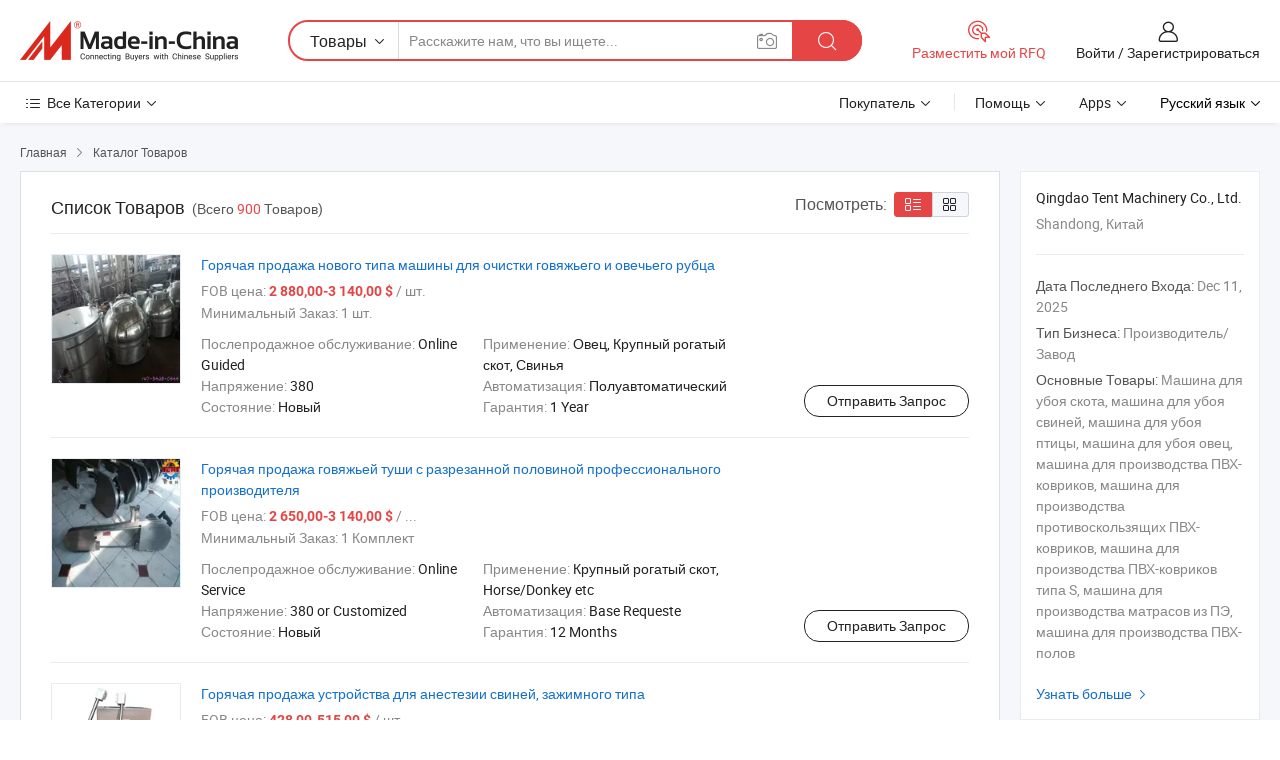

--- FILE ---
content_type: text/html;charset=UTF-8
request_url: https://ru.made-in-china.com/co_qdtent/product_group_s_s_1.html
body_size: 19021
content:
<!DOCTYPE HTML>
<html lang="ru">
<head>
    <meta content="text/html; charset=utf-8" http-equiv="Content-Type" />
	<link rel="dns-prefetch" href="//www.micstatic.com">
    <link rel="dns-prefetch" href="//image.made-in-china.com">
    <link rel="dns-prefetch" href="//www.made-in-china.com">
    <link rel="dns-prefetch" href="//pylon.micstatic.com">
    <link rel="dns-prefetch" href="//expo.made-in-china.com">
    <link rel="dns-prefetch" href="//world.made-in-china.com">
    <link rel="dns-prefetch" href="//pic.made-in-china.com">
    <link rel="dns-prefetch" href="//fa.made-in-china.com">
    <meta http-equiv="X-UA-Compatible" content="IE=Edge, chrome=1" />
    <meta name="renderer" content="webkit" />
            <title>Резиновый Лист и Подстилка, Оборудование для Убоя от китайских производителей - Qingdao Tent Machinery Co., Ltd. страница 1.</title>
            <meta name="Keywords" content="Qingdao Tent Machinery Co., Ltd., Резиновый Лист и Подстилка, Оборудование для Убоя, Экструдер для Пластика" />
                        <meta name="Description" content="Китай Резиновый Лист и Подстилка, Оборудование для Убоя, Экструдер для Пластика, предлагаемый китайским производителем и поставщиком -Qingdao Tent Machinery Co., Ltd., страница1" />
                <link rel="canonical" href="https://ru.made-in-china.com/co_qdtent/product_group_s_s_1.html"/>
                <link rel="next" href="https://ru.made-in-china.com/co_qdtent/product_group_s_s_2.html"/>
    <link rel="stylesheet" type="text/css" href="https://www.micstatic.com/common/css/global_bdef139a.css" media="all">
    <link rel="stylesheet" type="text/css" href="https://www.micstatic.com/athena/css/free-2017/global_c7e13990.css" media="all">
    <link rel="stylesheet" type="text/css" href="https://www.micstatic.com/common/js/assets/artDialog/2.0.0/skins/default_9d77dce2.css" />
    <link rel="stylesheet" href="https://www.micstatic.com/athena/css/free-2017/list_5cd8ef94.css">
    <link rel="stylesheet" type="text/css" href="https://www.micstatic.com/athena/css/free-2017/list-mlan_0e27595d.css" media="all"/>
    <!--[if IE]>
<script type="text/javascript" src="https://www.micstatic.com/common/js/libs/json2/json2_fad58c0e.js" charset="utf-8" ></script><![endif]-->
<script type="text/javascript" src="https://www.micstatic.com/common/js/libs/jquery_2ad57377.js" charset="utf-8" ></script><script type="text/javascript" src="https://www.micstatic.com/common/js/libs/class.0.3.2_2c7a4288.js" charset="utf-8" ></script><!-- Polyfill Code Begin --><script chaset="utf-8" type="text/javascript" src="https://www.micstatic.com/polyfill/polyfill-simplify_eb12d58d.js"></script><!-- Polyfill Code End --></head>
<body class="res-wrapper" probe-clarity="false" >
    <div style="position:absolute;top:0;left:0;width:1px;height:1px;overflow:hidden">
        <img src="//stat.made-in-china.com/event/rec.gif?type=0&data=%7B%22layout%22%3A%22-1%22%2C%22ct%22%3A%222%22%2C%22pos%22%3A0%2C%22random%22%3A%220%22%2C%22c%22%3A%223%22%2C%22cats%22%3A%5B%7B%22id%22%3A%221359110000%22%2C%22f%22%3A1%7D%2C%7B%22id%22%3A%221902140000%22%2C%22f%22%3A1%7D%2C%7B%22id%22%3A%221928090000%22%2C%22f%22%3A1%7D%2C%7B%22id%22%3A%221928110000%22%2C%22f%22%3A1%7D%2C%7B%22id%22%3A%221928140000%22%2C%22f%22%3A1%7D%2C%7B%22id%22%3A%221929060000%22%2C%22f%22%3A1%7D%2C%7B%22id%22%3A%221949030000%22%2C%22f%22%3A1%7D%2C%7B%22id%22%3A%221949070000%22%2C%22f%22%3A1%7D%2C%7B%22id%22%3A%221975000000%22%2C%22f%22%3A1%7D%2C%7B%22id%22%3A%223135010000%22%2C%22f%22%3A1%7D%5D%7D&st=1768626535987"/>
    </div>
    <input id="rfqClickData" type="hidden" value="type=2&data=%7B%22layout%22%3A%22-1%22%2C%22ct%22%3A%222%22%2C%22pos%22%3A0%2C%22random%22%3A%220%22%2C%22c%22%3A%223%22%2C%22cats%22%3A%5B%7B%22id%22%3A%221359110000%22%2C%22f%22%3A1%7D%2C%7B%22id%22%3A%221902140000%22%2C%22f%22%3A1%7D%2C%7B%22id%22%3A%221928090000%22%2C%22f%22%3A1%7D%2C%7B%22id%22%3A%221928110000%22%2C%22f%22%3A1%7D%2C%7B%22id%22%3A%221928140000%22%2C%22f%22%3A1%7D%2C%7B%22id%22%3A%221929060000%22%2C%22f%22%3A1%7D%2C%7B%22id%22%3A%221949030000%22%2C%22f%22%3A1%7D%2C%7B%22id%22%3A%221949070000%22%2C%22f%22%3A1%7D%2C%7B%22id%22%3A%221975000000%22%2C%22f%22%3A1%7D%2C%7B%22id%22%3A%223135010000%22%2C%22f%22%3A1%7D%5D%7D&st=1768626535988&rfqc=1" />
    <input id="rootpath" type="hidden" value="" />
    <input type="hidden" id="loginUserName" value="qdtent"/>
    <input type="hidden" id="enHomeUrl" value="$enHomeUrl"/>
    <input type="hidden" id="pureFreeUrlType" value="$pureFreeUrlType"/>
    <input type="hidden" name="user_behavior_trace_id" id="user_behavior_trace_id" value="1jf55mfag03ep"/>
        <input type="hidden" id="contactUrlParam" value="?plant=ru&from=shrom&type=down&page=p_list">
    <div id="header" ></div>
<script>
    function headerMlanInit() {
        const funcName = 'headerMlan';
        const app = new window[funcName]({target: document.getElementById('header'), props: {props: {"pageType":18,"logoTitle":"Производители и поставщики","logoUrl":null,"base":{"buyerInfo":{"service":"Услуги","newUserGuide":"Гид для новичков","auditReport":"Audited Suppliers' Reports","meetSuppliers":"Meet Suppliers","onlineTrading":"Secured Trading Service","buyerCenter":"Центр покупателей","contactUs":"Связаться с Нами","search":"Поиск","prodDirectory":"Каталог Товаров","supplierDiscover":"Supplier Discover","sourcingRequest":"Разместить Запрос на Поставку","quickLinks":"Quick Links","myFavorites":"Мое Избранное","visitHistory":"История Браузера","buyer":"Покупатель","blog":"Бизнес-информация"},"supplierInfo":{"supplier":"Поставщик","joinAdvance":"加入高级会员","tradeServerMarket":"外贸服务市场","memberHome":"外贸e家","cloudExpo":"Smart Expo云展会","onlineTrade":"交易服务","internationalLogis":"国际物流","northAmericaBrandSailing":"北美全渠道出海","micDomesticTradeStation":"中国制造网内贸站"},"helpInfo":{"whyMic":"Why Made-in-China.com","auditSupplierWay":"Как мы проводим аудит поставщиков","securePaymentWay":"Как мы обеспечиваем оплату","submitComplaint":"Подать жалобу","contactUs":"Связаться с Нами","faq":"Вопросы-Ответы","help":"Помощь"},"appsInfo":{"downloadApp":"Скачать App!","forBuyer":"Для покупателя","forSupplier":"Для поставщика","exploreApp":"Исследовать эксклюзивные скидки в App","apps":"Apps"},"languages":[{"lanCode":0,"simpleName":"en","name":"English","value":"https://qdtent.en.made-in-china.com/product-list-1.html"},{"lanCode":5,"simpleName":"es","name":"Español","value":"https://es.made-in-china.com/co_qdtent/product_group_s_s_1.html"},{"lanCode":4,"simpleName":"pt","name":"Português","value":"https://pt.made-in-china.com/co_qdtent/product_group_s_s_1.html"},{"lanCode":2,"simpleName":"fr","name":"Français","value":"https://fr.made-in-china.com/co_qdtent/product_group_s_s_1.html"},{"lanCode":3,"simpleName":"ru","name":"Русский язык","value":"https://ru.made-in-china.com/co_qdtent/product_group_s_s_1.html"},{"lanCode":8,"simpleName":"it","name":"Italiano","value":"https://it.made-in-china.com/co_qdtent/product_group_s_s_1.html"},{"lanCode":6,"simpleName":"de","name":"Deutsch","value":"https://de.made-in-china.com/co_qdtent/product_group_s_s_1.html"},{"lanCode":7,"simpleName":"nl","name":"Nederlands","value":"https://nl.made-in-china.com/co_qdtent/product_group_s_s_1.html"},{"lanCode":9,"simpleName":"sa","name":"العربية","value":"https://sa.made-in-china.com/co_qdtent/product_group_s_s_1.html"},{"lanCode":11,"simpleName":"kr","name":"한국어","value":"https://kr.made-in-china.com/co_qdtent/product_group_s_s_1.html"},{"lanCode":10,"simpleName":"jp","name":"日本語","value":"https://jp.made-in-china.com/co_qdtent/product_group_s_s_1.html"},{"lanCode":12,"simpleName":"hi","name":"हिन्दी","value":"https://hi.made-in-china.com/co_qdtent/product_group_s_s_1.html"},{"lanCode":13,"simpleName":"th","name":"ภาษาไทย","value":"https://th.made-in-china.com/co_qdtent/product_group_s_s_1.html"},{"lanCode":14,"simpleName":"tr","name":"Türkçe","value":"https://tr.made-in-china.com/co_qdtent/product_group_s_s_1.html"},{"lanCode":15,"simpleName":"vi","name":"Tiếng Việt","value":"https://vi.made-in-china.com/co_qdtent/product_group_s_s_1.html"},{"lanCode":16,"simpleName":"id","name":"Bahasa Indonesia","value":"https://id.made-in-china.com/co_qdtent/product_group_s_s_1.html"}],"showMlan":true,"showRules":false,"rules":"Rules","language":"ru","menu":"Меню","subTitle":null,"subTitleLink":null,"stickyInfo":null},"categoryRegion":{"categories":"Все Категории","categoryList":[{"name":"Сельское Хозяйство и Пища","value":"https://ru.made-in-china.com/category1_Agriculture-Food/Agriculture-Food_usssssssss.html","catCode":"1000000000"},{"name":"Одежда и Аксессуары","value":"https://ru.made-in-china.com/category1_Apparel-Accessories/Apparel-Accessories_uussssssss.html","catCode":"1100000000"},{"name":"Искусство и Ремесла","value":"https://ru.made-in-china.com/category1_Arts-Crafts/Arts-Crafts_uyssssssss.html","catCode":"1200000000"},{"name":"Автозапчасти и Аксессуары","value":"https://ru.made-in-china.com/category1_Auto-Motorcycle-Parts-Accessories/Auto-Motorcycle-Parts-Accessories_yossssssss.html","catCode":"2900000000"},{"name":"Сумки, Футляры и Коробки","value":"https://ru.made-in-china.com/category1_Bags-Cases-Boxes/Bags-Cases-Boxes_yhssssssss.html","catCode":"2600000000"},{"name":"Химическая Промышленность","value":"https://ru.made-in-china.com/category1_Chemicals/Chemicals_uissssssss.html","catCode":"1300000000"},{"name":"Компьютерные Товары","value":"https://ru.made-in-china.com/category1_Computer-Products/Computer-Products_iissssssss.html","catCode":"3300000000"},{"name":"Строительство и Отделка","value":"https://ru.made-in-china.com/category1_Construction-Decoration/Construction-Decoration_ugssssssss.html","catCode":"1500000000"},{"name":"Бытовая Электроника","value":"https://ru.made-in-china.com/category1_Consumer-Electronics/Consumer-Electronics_unssssssss.html","catCode":"1400000000"},{"name":"Электротехника и Электроника","value":"https://ru.made-in-china.com/category1_Electrical-Electronics/Electrical-Electronics_uhssssssss.html","catCode":"1600000000"},{"name":"Мебель","value":"https://ru.made-in-china.com/category1_Furniture/Furniture_yessssssss.html","catCode":"2700000000"},{"name":"Здоровье и Медицина","value":"https://ru.made-in-china.com/category1_Health-Medicine/Health-Medicine_uessssssss.html","catCode":"1700000000"},{"name":"Промышленное Оборудование и Компоненты","value":"https://ru.made-in-china.com/category1_Industrial-Equipment-Components/Industrial-Equipment-Components_inssssssss.html","catCode":"3400000000"},{"name":"Инструменты и Измерительные Приборы","value":"https://ru.made-in-china.com/category1_Instruments-Meters/Instruments-Meters_igssssssss.html","catCode":"3500000000"},{"name":"Легкая промышленность и товары повседневного спроса","value":"https://ru.made-in-china.com/category1_Light-Industry-Daily-Use/Light-Industry-Daily-Use_urssssssss.html","catCode":"1800000000"},{"name":"Светильники и Освещение","value":"https://ru.made-in-china.com/category1_Lights-Lighting/Lights-Lighting_isssssssss.html","catCode":"3000000000"},{"name":"Машины Для Производства и Обработки","value":"https://ru.made-in-china.com/category1_Manufacturing-Processing-Machinery/Manufacturing-Processing-Machinery_uossssssss.html","catCode":"1900000000"},{"name":"Металлургия, Полезные Ископаемые и Энергетика","value":"https://ru.made-in-china.com/category1_Metallurgy-Mineral-Energy/Metallurgy-Mineral-Energy_ysssssssss.html","catCode":"2000000000"},{"name":"Канцелярские Товары","value":"https://ru.made-in-china.com/category1_Office-Supplies/Office-Supplies_yrssssssss.html","catCode":"2800000000"},{"name":"Упаковка и Полиграфия","value":"https://ru.made-in-china.com/category1_Packaging-Printing/Packaging-Printing_ihssssssss.html","catCode":"3600000000"},{"name":"Безопасность и Защита","value":"https://ru.made-in-china.com/category1_Security-Protection/Security-Protection_ygssssssss.html","catCode":"2500000000"},{"name":"Услуги","value":"https://ru.made-in-china.com/category1_Service/Service_ynssssssss.html","catCode":"2400000000"},{"name":"Спортивные Товары и Отдых","value":"https://ru.made-in-china.com/category1_Sporting-Goods-Recreation/Sporting-Goods-Recreation_iussssssss.html","catCode":"3100000000"},{"name":"Текстиль","value":"https://ru.made-in-china.com/category1_Textile/Textile_yussssssss.html","catCode":"2100000000"},{"name":"Инструменты и Крепёжные Изделия","value":"https://ru.made-in-china.com/category1_Tools-Hardware/Tools-Hardware_iyssssssss.html","catCode":"3200000000"},{"name":"Игрушки","value":"https://ru.made-in-china.com/category1_Toys/Toys_yyssssssss.html","catCode":"2200000000"},{"name":"Транспорт","value":"https://ru.made-in-china.com/category1_Transportation/Transportation_yissssssss.html","catCode":"2300000000"}],"more":"Больше"},"searchRegion":{"show":false,"lookingFor":"Расскажите нам, что вы ищете...","homeUrl":"//ru.made-in-china.com","products":"Товары","suppliers":"Поставщики","auditedFactory":"Audited Factory","uploadImage":"Загрузить изображение","max20MbPerImage":"Максимум 20 МБ на изображение","yourRecentKeywords":"Ваши последние ключевые слова","clearHistory":"Очистить Историю","popularSearches":"Похожие Поиски","relatedSearches":"Больше","more":null,"maxSizeErrorMsg":"Загрузка не удалась. Максимальный размер изображения 20 МБ.","noNetworkErrorMsg":"Нет сетевого подключения. Пожалуйста, проверьте настройки сети и попробуйте снова.","uploadFailedErrorMsg":"Загрузка не удалась. Неверный формат изображения. Поддерживаемые форматы: JPG, PNG, BMP.","relatedList":null,"relatedTitle":null,"relatedTitleLink":null,"formParams":null,"mlanFormParams":{"keyword":null,"inputkeyword":null,"type":null,"currentTab":null,"currentPage":null,"currentCat":null,"currentRegion":null,"currentProp":null,"submitPageUrl":null,"parentCat":null,"otherSearch":null,"currentAllCatalogCodes":null,"sgsMembership":null,"memberLevel":null,"topOrder":null,"size":null,"more":"больше","less":"less","staticUrl50":null,"staticUrl10":null,"staticUrl30":null,"condition":"0","conditionParamsList":[{"condition":"0","conditionName":null,"action":"https://ru.made-in-china.com/quality-china-product/middleSearch","searchUrl":null,"inputPlaceholder":null},{"condition":"1","conditionName":null,"action":"/companySearch?keyword=#word#","searchUrl":null,"inputPlaceholder":null}]},"enterKeywordTips":"Введите ключевое слово по крайней мере для вашего поиска.","openMultiSearch":false},"frequentRegion":{"rfq":{"rfq":"Разместить мой RFQ","searchRfq":"Search RFQs","acquireRfqHover":"Расскажите нам, что вам нужно, и попробуйте простой способ получить цитаты !","searchRfqHover":"Discover quality RFQs and connect with big-budget buyers"},"account":{"account":"Аккаунт","signIn":"Войти","join":"Зарегистрироваться","newUser":"Новый Пользователь","joinFree":"Зарегистрироваться","or":"Или","socialLogin":"Нажимая «Зарегистрироваться», «Войти» или «Продолжить» с Facebook, Linkedin, Twitter, Google, %s, я принимаю %sUser Agreement%s и %sPrivacy Policy%s","message":"Сообщения","quotes":"Цитаты","orders":"Заказы","favorites":"Избранное","visitHistory":"История Браузера","postSourcingRequest":"Разместить Запрос на Поставку","hi":"Здравствуйте","signOut":"Выйти","manageProduct":"Управление Продуктами","editShowroom":"Редактировать выставочный зал","username":"","userType":null,"foreignIP":true,"currentYear":2026,"userAgreement":"Пользовательское соглашение","privacyPolicy":"Политика конфиденциальности"},"message":{"message":"Сообщения","signIn":"Войти","join":"Зарегистрироваться","newUser":"Новый Пользователь","joinFree":"Зарегистрироваться","viewNewMsg":"Sign in to view the new messages","inquiry":"Запросы","rfq":"RFQs","awaitingPayment":"Awaiting payments","chat":"Чат","awaitingQuotation":"Ожидание котировок"},"cart":{"cart":"Корзина запросов"}},"busiRegion":null,"previewRegion":null}}});
		const hoc=o=>(o.__proto__.$get=function(o){return this.$$.ctx[this.$$.props[o]]},o.__proto__.$getKeys=function(){return Object.keys(this.$$.props)},o.__proto__.$getProps=function(){return this.$get("props")},o.__proto__.$setProps=function(o){var t=this.$getKeys(),s={},p=this;t.forEach(function(o){s[o]=p.$get(o)}),s.props=Object.assign({},s.props,o),this.$set(s)},o.__proto__.$help=function(){console.log("\n            $set(props): void             | 设置props的值\n            $get(key: string): any        | 获取props指定key的值\n            $getKeys(): string[]          | 获取props所有key\n            $getProps(): any              | 获取props里key为props的值（适用nail）\n            $setProps(params: any): void  | 设置props里key为props的值（适用nail）\n            $on(ev, callback): func       | 添加事件监听，返回移除事件监听的函数\n            $destroy(): void              | 销毁组件并触发onDestroy事件\n        ")},o);
        window[`${funcName}Api`] = hoc(app);
    };
</script><script type="text/javascript" crossorigin="anonymous" onload="headerMlanInit()" src="https://www.micstatic.com/nail/pc/header-mlan_6f301846.js"></script>    <div class="page">
        <div class="grid">
<script class="J-mlan-config" type="text/data-lang" data-lang="ru">
        {
            "keywordRequired": "Введите ключевое слово по крайней мере для вашего поиска."
        }

</script><div class="page-product-list">
  <div class="list-wrapper cf">
    <div class="main-wrap">
      <div class="main">
        <input type="hidden" id="sensor_pg_v" value="cid:QbqxSHTEvtlC,p:1,tp:104,stp:10402"/>
        <div class="crumb">
    <span>
                    <a rel="nofollow" href="//ru.made-in-china.com/">
                    <span>Главная</span>
        </a>
    </span>
    <i class="micon">&#xe008;</i>
    <span>
                                <a href="https://ru.made-in-china.com/html/category.html">
                            <span>Каталог Товаров</span>
            </a>
            </span>
    </div>
        <div class="main-block product-list J-product-list">
          <div class="main-block-title">
            <div class="title-wrap">
                <h1>Список Товаров</h1>
                <span class="total">
                                                                                            (Всего <span class="num">900</span> Товаров)
                                    </span>
            </div>
            <div class="refine-sort">
              <div class="list-switch">
                <span class="text">Посмотреть: </span>
                <span class="list-switch-types">
                    <a href="javascript:void(0);" rel="nofollow" class="list-switch-btn list-switch-btn-left J-switch-btn selected">
                      <i class="ob-icon icon-list"></i>
                      <div class="tip arrow-bottom tip-switch-list">
                         <div class="tip-con">
                             <p class="tip-para">Просмотр Списка</p>
                         </div>
                         <span class="arrow arrow-out">
                             <span class="arrow arrow-in"></span>
                         </span>
                     </div>
                    </a>
                    <a href="javascript:void(0);" rel="nofollow" class="list-switch-btn list-switch-btn-right J-switch-btn">
                      <i class="ob-icon icon-gallery"></i>
                      <div class="tip arrow-bottom tip-switch-gallery">
                         <div class="tip-con">
                             <p class="tip-para">Просмотр Галереи</p>
                         </div>
                         <span class="arrow arrow-out">
                             <span class="arrow arrow-in"></span>
                         </span>
                      </div>
                    </a>
				        </span>
              </div>
            </div>
          </div>
          <div class="main-block-wrap">
                          <div class="prod-item-wrap">
                                                  <div class="prod-item">
                    <div class="prod-pic">
                      <div class="img-wp">
                        <div class="hv-align-inner">
                          <a href="https://ru.made-in-china.com/co_qdtent/product_Hot-Selling-New-Type-of-Cattle-and-Sheep-Tripe-Cleaning-Machine_yseensyhhy.html"
                             ads-data="st:8,pdid:MmKpEolCHSUr,pcid:QbqxSHTEvtlC,a:1">
                                                          <img src="//www.micstatic.com/athena/img/transparent.png"
                                data-original="//image.made-in-china.com/2f1j00YbFofGEBaNuL/Hot-Selling-New-Type-of-Cattle-and-Sheep-Tripe-Cleaning-Machine.jpg" alt="Горячая продажа нового типа машины для очистки говяжьего и овечьего рубца"
                                title="Горячая продажа нового типа машины для очистки говяжьего и овечьего рубца">
                                                      </a>
                        </div>
                      </div>
                    </div>
                    <div class="prod-txt-wrap">
                      <div class="prod-name">
                        <a href="https://ru.made-in-china.com/co_qdtent/product_Hot-Selling-New-Type-of-Cattle-and-Sheep-Tripe-Cleaning-Machine_yseensyhhy.html"
                           title="Горячая продажа нового типа машины для очистки говяжьего и овечьего рубца"
                           ads-data="st:1,pdid:MmKpEolCHSUr,pcid:QbqxSHTEvtlC,a:1">
                          Горячая продажа нового типа машины для очистки говяжьего и овечьего рубца
                        </a>
                      </div>
                                              <div class="prod-fob">
                          <span>FOB цена:</span> <strong>2 880,00-3 140,00 $</strong> / шт.
                        </div>
                                                                    <div class="prod-ord">
                          <span>Минимальный Заказ:</span> 1 шт.
                        </div>
                                                                  <div class="prod-params">
                            <ul class="prod-list">
                                                                    <li>Послепродажное обслуживание: <span class="prod-val">Online Guided</span>
                                    </li>
                                                                    <li>Применение: <span class="prod-val">Овец, Крупный рогатый скот, Свинья</span>
                                    </li>
                                                                    <li>Напряжение: <span class="prod-val">380</span>
                                    </li>
                                                                    <li>Автоматизация: <span class="prod-val">Полуавтоматический</span>
                                    </li>
                                                                    <li>Состояние: <span class="prod-val">Новый</span>
                                    </li>
                                                                    <li>Гарантия: <span class="prod-val">1 Year</span>
                                    </li>
                                                            </ul>
                        </div>
                  </div>
                                          <div class="prod-act">
                        <a href="//www.made-in-china.com/sendInquiry/prod_MmKpEolCHSUr_QbqxSHTEvtlC.html?plant=ru&from=shrom&type=down&page=p_list"
                                                       target="_blank" rel="nofollow"
                                                       class="btn btn-main btn-small"
                                                       ads-data="st:5,pdid:MmKpEolCHSUr,pcid:QbqxSHTEvtlC,a:1">
                          Отправить Запрос </a>
                      </div>
                                      </div>
                                  <div class="prod-item">
                    <div class="prod-pic">
                      <div class="img-wp">
                        <div class="hv-align-inner">
                          <a href="https://ru.made-in-china.com/co_qdtent/product_Hot-Selling-Beef-Carcass-with-Split-Half-Saw-Professional-Manufacturer_yseensnuyy.html"
                             ads-data="st:8,pdid:GnKrmRivqXpD,pcid:QbqxSHTEvtlC,a:1">
                                                          <img src="//www.micstatic.com/athena/img/transparent.png"
                                data-original="//image.made-in-china.com/2f1j00zokcaNdJkSgP/Hot-Selling-Beef-Carcass-with-Split-Half-Saw-Professional-Manufacturer.jpg" alt="Горячая продажа говяжьей туши с разрезанной половиной профессионального производителя"
                                title="Горячая продажа говяжьей туши с разрезанной половиной профессионального производителя">
                                                      </a>
                        </div>
                      </div>
                    </div>
                    <div class="prod-txt-wrap">
                      <div class="prod-name">
                        <a href="https://ru.made-in-china.com/co_qdtent/product_Hot-Selling-Beef-Carcass-with-Split-Half-Saw-Professional-Manufacturer_yseensnuyy.html"
                           title="Горячая продажа говяжьей туши с разрезанной половиной профессионального производителя"
                           ads-data="st:1,pdid:GnKrmRivqXpD,pcid:QbqxSHTEvtlC,a:1">
                          Горячая продажа говяжьей туши с разрезанной половиной профессионального производителя
                        </a>
                      </div>
                                              <div class="prod-fob">
                          <span>FOB цена:</span> <strong>2 650,00-3 140,00 $</strong> / ...
                        </div>
                                                                    <div class="prod-ord">
                          <span>Минимальный Заказ:</span> 1 Комплект
                        </div>
                                                                  <div class="prod-params">
                            <ul class="prod-list">
                                                                    <li>Послепродажное обслуживание: <span class="prod-val">Online Service</span>
                                    </li>
                                                                    <li>Применение: <span class="prod-val">Крупный рогатый скот, Horse/Donkey etc</span>
                                    </li>
                                                                    <li>Напряжение: <span class="prod-val">380 or Customized</span>
                                    </li>
                                                                    <li>Автоматизация: <span class="prod-val">Base Requeste</span>
                                    </li>
                                                                    <li>Состояние: <span class="prod-val">Новый</span>
                                    </li>
                                                                    <li>Гарантия: <span class="prod-val">12 Months</span>
                                    </li>
                                                            </ul>
                        </div>
                  </div>
                                          <div class="prod-act">
                        <a href="//www.made-in-china.com/sendInquiry/prod_GnKrmRivqXpD_QbqxSHTEvtlC.html?plant=ru&from=shrom&type=down&page=p_list"
                                                       target="_blank" rel="nofollow"
                                                       class="btn btn-main btn-small"
                                                       ads-data="st:5,pdid:GnKrmRivqXpD,pcid:QbqxSHTEvtlC,a:1">
                          Отправить Запрос </a>
                      </div>
                                      </div>
                                  <div class="prod-item">
                    <div class="prod-pic">
                      <div class="img-wp">
                        <div class="hv-align-inner">
                          <a href="https://ru.made-in-china.com/co_qdtent/product_Hot-Selling-Pig-Stunning-Device-Clamp-Type-Pig-Anesthesia-Appliance_yseensnhsy.html"
                             ads-data="st:8,pdid:qJBUxElOavrD,pcid:QbqxSHTEvtlC,a:1">
                                                          <img src="//www.micstatic.com/athena/img/transparent.png"
                                data-original="//image.made-in-china.com/2f1j00PqkbtVwIAKuM/Hot-Selling-Pig-Stunning-Device-Clamp-Type-Pig-Anesthesia-Appliance.jpg" alt="Горячая продажа устройства для анестезии свиней, зажимного типа"
                                title="Горячая продажа устройства для анестезии свиней, зажимного типа">
                                                      </a>
                        </div>
                      </div>
                    </div>
                    <div class="prod-txt-wrap">
                      <div class="prod-name">
                        <a href="https://ru.made-in-china.com/co_qdtent/product_Hot-Selling-Pig-Stunning-Device-Clamp-Type-Pig-Anesthesia-Appliance_yseensnhsy.html"
                           title="Горячая продажа устройства для анестезии свиней, зажимного типа"
                           ads-data="st:1,pdid:qJBUxElOavrD,pcid:QbqxSHTEvtlC,a:1">
                          Горячая продажа устройства для анестезии свиней, зажимного типа
                        </a>
                      </div>
                                              <div class="prod-fob">
                          <span>FOB цена:</span> <strong>428,00-515,00 $</strong> / шт.
                        </div>
                                                                    <div class="prod-ord">
                          <span>Минимальный Заказ:</span> 1 шт.
                        </div>
                                                                  <div class="prod-params">
                            <ul class="prod-list">
                                                                    <li>Послепродажное обслуживание: <span class="prod-val">Network Remote Service</span>
                                    </li>
                                                                    <li>Применение: <span class="prod-val">Овец, Свинья, Гусь</span>
                                    </li>
                                                                    <li>Напряжение: <span class="prod-val">220</span>
                                    </li>
                                                                    <li>Автоматизация: <span class="prod-val">Автоматическая</span>
                                    </li>
                                                                    <li>Состояние: <span class="prod-val">Новый</span>
                                    </li>
                                                                    <li>Гарантия: <span class="prod-val">12months</span>
                                    </li>
                                                            </ul>
                        </div>
                  </div>
                                          <div class="prod-act">
                        <a href="//www.made-in-china.com/sendInquiry/prod_qJBUxElOavrD_QbqxSHTEvtlC.html?plant=ru&from=shrom&type=down&page=p_list"
                                                       target="_blank" rel="nofollow"
                                                       class="btn btn-main btn-small"
                                                       ads-data="st:5,pdid:qJBUxElOavrD,pcid:QbqxSHTEvtlC,a:1">
                          Отправить Запрос </a>
                      </div>
                                      </div>
                                  <div class="prod-item">
                    <div class="prod-pic">
                      <div class="img-wp">
                        <div class="hv-align-inner">
                          <a href="https://ru.made-in-china.com/co_qdtent/product_Hot-Selling-Stainless-Steel-304-Cattle-and-Sheep-Tripe-Cleaning-Machine_yseensgsry.html"
                             ads-data="st:8,pdid:nQBpJyITqXYW,pcid:QbqxSHTEvtlC,a:1">
                                                          <img src="//www.micstatic.com/athena/img/transparent.png"
                                data-original="//image.made-in-china.com/2f1j00CokqtQAIfSpJ/Hot-Selling-Stainless-Steel-304-Cattle-and-Sheep-Tripe-Cleaning-Machine.jpg" alt="Горячая продажа нержавеющей стали 304 машины для чистки рубцов крупного рогатого скота и овец"
                                title="Горячая продажа нержавеющей стали 304 машины для чистки рубцов крупного рогатого скота и овец">
                                                      </a>
                        </div>
                      </div>
                    </div>
                    <div class="prod-txt-wrap">
                      <div class="prod-name">
                        <a href="https://ru.made-in-china.com/co_qdtent/product_Hot-Selling-Stainless-Steel-304-Cattle-and-Sheep-Tripe-Cleaning-Machine_yseensgsry.html"
                           title="Горячая продажа нержавеющей стали 304 машины для чистки рубцов крупного рогатого скота и овец"
                           ads-data="st:1,pdid:nQBpJyITqXYW,pcid:QbqxSHTEvtlC,a:1">
                          Горячая продажа нержавеющей стали 304 машины для чистки рубцов крупного рогатого скота и овец
                        </a>
                      </div>
                                              <div class="prod-fob">
                          <span>FOB цена:</span> <strong>3 140,00-3 715,00 $</strong> / шт.
                        </div>
                                                                    <div class="prod-ord">
                          <span>Минимальный Заказ:</span> 1 шт.
                        </div>
                                                                  <div class="prod-params">
                            <ul class="prod-list">
                                                                    <li>Послепродажное обслуживание: <span class="prod-val">Within One Year Warranty</span>
                                    </li>
                                                                    <li>Применение: <span class="prod-val">Овец, Крупный рогатый скот, Свинья</span>
                                    </li>
                                                                    <li>Напряжение: <span class="prod-val">Customizable</span>
                                    </li>
                                                                    <li>Автоматизация: <span class="prod-val">Автоматическая</span>
                                    </li>
                                                                    <li>Состояние: <span class="prod-val">Новый</span>
                                    </li>
                                                                    <li>Гарантия: <span class="prod-val">One Year</span>
                                    </li>
                                                            </ul>
                        </div>
                  </div>
                                          <div class="prod-act">
                        <a href="//www.made-in-china.com/sendInquiry/prod_nQBpJyITqXYW_QbqxSHTEvtlC.html?plant=ru&from=shrom&type=down&page=p_list"
                                                       target="_blank" rel="nofollow"
                                                       class="btn btn-main btn-small"
                                                       ads-data="st:5,pdid:nQBpJyITqXYW,pcid:QbqxSHTEvtlC,a:1">
                          Отправить Запрос </a>
                      </div>
                                      </div>
                                  <div class="prod-item">
                    <div class="prod-pic">
                      <div class="img-wp">
                        <div class="hv-align-inner">
                          <a href="https://ru.made-in-china.com/co_qdtent/product_Cattle-Slaughter-Saw-Cattle-Carcass-Splitting-Saw-with-Imported-Saw-Blade_ysrseyggny.html"
                             ads-data="st:8,pdid:WnxpYIKJVyUc,pcid:QbqxSHTEvtlC,a:1">
                                                          <img src="//www.micstatic.com/athena/img/transparent.png"
                                data-original="//image.made-in-china.com/2f1j00DoObqTLcEAuk/Cattle-Slaughter-Saw-Cattle-Carcass-Splitting-Saw-with-Imported-Saw-Blade.jpg" alt="Скотобойня увидела пилу для разделки скотских туш с импортным лезвием"
                                title="Скотобойня увидела пилу для разделки скотских туш с импортным лезвием">
                                                      </a>
                        </div>
                      </div>
                    </div>
                    <div class="prod-txt-wrap">
                      <div class="prod-name">
                        <a href="https://ru.made-in-china.com/co_qdtent/product_Cattle-Slaughter-Saw-Cattle-Carcass-Splitting-Saw-with-Imported-Saw-Blade_ysrseyggny.html"
                           title="Скотобойня увидела пилу для разделки скотских туш с импортным лезвием"
                           ads-data="st:1,pdid:WnxpYIKJVyUc,pcid:QbqxSHTEvtlC,a:1">
                          Скотобойня увидела пилу для разделки скотских туш с импортным лезвием
                        </a>
                      </div>
                                              <div class="prod-fob">
                          <span>FOB цена:</span> <strong>2 650,00-3 140,00 $</strong> / ...
                        </div>
                                                                    <div class="prod-ord">
                          <span>Минимальный Заказ:</span> 1 Комплект
                        </div>
                                                                  <div class="prod-params">
                            <ul class="prod-list">
                                                                    <li>Послепродажное обслуживание: <span class="prod-val">Online Service</span>
                                    </li>
                                                                    <li>Применение: <span class="prod-val">Крупный рогатый скот, Horse/Donkey etc</span>
                                    </li>
                                                                    <li>Напряжение: <span class="prod-val">380 or Customized</span>
                                    </li>
                                                                    <li>Автоматизация: <span class="prod-val">Base Requeste</span>
                                    </li>
                                                                    <li>Состояние: <span class="prod-val">Новый</span>
                                    </li>
                                                                    <li>Гарантия: <span class="prod-val">12 Months</span>
                                    </li>
                                                            </ul>
                        </div>
                  </div>
                                          <div class="prod-act">
                        <a href="//www.made-in-china.com/sendInquiry/prod_WnxpYIKJVyUc_QbqxSHTEvtlC.html?plant=ru&from=shrom&type=down&page=p_list"
                                                       target="_blank" rel="nofollow"
                                                       class="btn btn-main btn-small"
                                                       ads-data="st:5,pdid:WnxpYIKJVyUc,pcid:QbqxSHTEvtlC,a:1">
                          Отправить Запрос </a>
                      </div>
                                      </div>
                                  <div class="prod-item">
                    <div class="prod-pic">
                      <div class="img-wp">
                        <div class="hv-align-inner">
                          <a href="https://ru.made-in-china.com/co_qdtent/product_Stainless-Steel-304-Cattle-and-Sheep-Tripe-Cleaning-Machine-Is-Efficient-and-Labor-Saving-with-Good-Cleaning-Effect_ysrsehyoyy.html"
                             ads-data="st:8,pdid:FxErbpSAOyYR,pcid:QbqxSHTEvtlC,a:1">
                                                          <img src="//www.micstatic.com/athena/img/transparent.png"
                                data-original="//image.made-in-china.com/2f1j00TkFbaNDBCwgE/Stainless-Steel-304-Cattle-and-Sheep-Tripe-Cleaning-Machine-Is-Efficient-and-Labor-Saving-with-Good-Cleaning-Effect.jpg" alt="Нержавеющая сталь 304 Машина для очистки требухи крупного рогатого скота и овец эффективна и экономит труд с хорошим эффектом очистки"
                                title="Нержавеющая сталь 304 Машина для очистки требухи крупного рогатого скота и овец эффективна и экономит труд с хорошим эффектом очистки">
                                                      </a>
                        </div>
                      </div>
                    </div>
                    <div class="prod-txt-wrap">
                      <div class="prod-name">
                        <a href="https://ru.made-in-china.com/co_qdtent/product_Stainless-Steel-304-Cattle-and-Sheep-Tripe-Cleaning-Machine-Is-Efficient-and-Labor-Saving-with-Good-Cleaning-Effect_ysrsehyoyy.html"
                           title="Нержавеющая сталь 304 Машина для очистки требухи крупного рогатого скота и овец эффективна и экономит труд с хорошим эффектом очистки"
                           ads-data="st:1,pdid:FxErbpSAOyYR,pcid:QbqxSHTEvtlC,a:1">
                          Нержавеющая сталь 304 Машина для очистки требухи крупного рогатого скота и овец эффективна и экономит труд с хорошим эффектом очистки
                        </a>
                      </div>
                                              <div class="prod-fob">
                          <span>FOB цена:</span> <strong>3 140,00-3 715,00 $</strong> / шт.
                        </div>
                                                                    <div class="prod-ord">
                          <span>Минимальный Заказ:</span> 1 шт.
                        </div>
                                                                  <div class="prod-params">
                            <ul class="prod-list">
                                                                    <li>Послепродажное обслуживание: <span class="prod-val">Within One Year Warranty</span>
                                    </li>
                                                                    <li>Применение: <span class="prod-val">Овец, Крупный рогатый скот, Свинья</span>
                                    </li>
                                                                    <li>Напряжение: <span class="prod-val">Customizable</span>
                                    </li>
                                                                    <li>Автоматизация: <span class="prod-val">Автоматическая</span>
                                    </li>
                                                                    <li>Состояние: <span class="prod-val">Новый</span>
                                    </li>
                                                                    <li>Гарантия: <span class="prod-val">One Year</span>
                                    </li>
                                                            </ul>
                        </div>
                  </div>
                                          <div class="prod-act">
                        <a href="//www.made-in-china.com/sendInquiry/prod_FxErbpSAOyYR_QbqxSHTEvtlC.html?plant=ru&from=shrom&type=down&page=p_list"
                                                       target="_blank" rel="nofollow"
                                                       class="btn btn-main btn-small"
                                                       ads-data="st:5,pdid:FxErbpSAOyYR,pcid:QbqxSHTEvtlC,a:1">
                          Отправить Запрос </a>
                      </div>
                                      </div>
                                  <div class="prod-item">
                    <div class="prod-pic">
                      <div class="img-wp">
                        <div class="hv-align-inner">
                          <a href="https://ru.made-in-china.com/co_qdtent/product_Stainless-Steel-304-Cattle-and-Sheep-Tripe-Cleaning-Machine-Equipment-Source-Manufacturer_ysrsrsuhhy.html"
                             ads-data="st:8,pdid:qEmUQoyCaspT,pcid:QbqxSHTEvtlC,a:1">
                                                          <img src="//www.micstatic.com/athena/img/transparent.png"
                                data-original="//image.made-in-china.com/2f1j00PCNbDRmznTgd/Stainless-Steel-304-Cattle-and-Sheep-Tripe-Cleaning-Machine-Equipment-Source-Manufacturer.jpg" alt="Нержавеющая сталь 304 Оборудование для очистки требухи крупного рогатого скота и овец Производитель источника"
                                title="Нержавеющая сталь 304 Оборудование для очистки требухи крупного рогатого скота и овец Производитель источника">
                                                      </a>
                        </div>
                      </div>
                    </div>
                    <div class="prod-txt-wrap">
                      <div class="prod-name">
                        <a href="https://ru.made-in-china.com/co_qdtent/product_Stainless-Steel-304-Cattle-and-Sheep-Tripe-Cleaning-Machine-Equipment-Source-Manufacturer_ysrsrsuhhy.html"
                           title="Нержавеющая сталь 304 Оборудование для очистки требухи крупного рогатого скота и овец Производитель источника"
                           ads-data="st:1,pdid:qEmUQoyCaspT,pcid:QbqxSHTEvtlC,a:1">
                          Нержавеющая сталь 304 Оборудование для очистки требухи крупного рогатого скота и овец Производитель источника
                        </a>
                      </div>
                                              <div class="prod-fob">
                          <span>FOB цена:</span> <strong>3 140,00-3 715,00 $</strong> / шт.
                        </div>
                                                                    <div class="prod-ord">
                          <span>Минимальный Заказ:</span> 1 шт.
                        </div>
                                                                  <div class="prod-params">
                            <ul class="prod-list">
                                                                    <li>Послепродажное обслуживание: <span class="prod-val">Within One Year Warranty</span>
                                    </li>
                                                                    <li>Применение: <span class="prod-val">Овец, Крупный рогатый скот, Свинья</span>
                                    </li>
                                                                    <li>Напряжение: <span class="prod-val">Customizable</span>
                                    </li>
                                                                    <li>Автоматизация: <span class="prod-val">Автоматическая</span>
                                    </li>
                                                                    <li>Состояние: <span class="prod-val">Новый</span>
                                    </li>
                                                                    <li>Гарантия: <span class="prod-val">One Year</span>
                                    </li>
                                                            </ul>
                        </div>
                  </div>
                                          <div class="prod-act">
                        <a href="//www.made-in-china.com/sendInquiry/prod_qEmUQoyCaspT_QbqxSHTEvtlC.html?plant=ru&from=shrom&type=down&page=p_list"
                                                       target="_blank" rel="nofollow"
                                                       class="btn btn-main btn-small"
                                                       ads-data="st:5,pdid:qEmUQoyCaspT,pcid:QbqxSHTEvtlC,a:1">
                          Отправить Запрос </a>
                      </div>
                                      </div>
                                  <div class="prod-item">
                    <div class="prod-pic">
                      <div class="img-wp">
                        <div class="hv-align-inner">
                          <a href="https://ru.made-in-china.com/co_qdtent/product_Beef-Carcass-Half-Saw-Source-Manufacturer_ysrsrsnuhy.html"
                             ads-data="st:8,pdid:GEmUJbjFJyRi,pcid:QbqxSHTEvtlC,a:1">
                                                          <img src="//www.micstatic.com/athena/img/transparent.png"
                                data-original="//image.made-in-china.com/2f1j00teObodJILQgv/Beef-Carcass-Half-Saw-Source-Manufacturer.jpg" alt="Полуразделка говядины источник производитель"
                                title="Полуразделка говядины источник производитель">
                                                      </a>
                        </div>
                      </div>
                    </div>
                    <div class="prod-txt-wrap">
                      <div class="prod-name">
                        <a href="https://ru.made-in-china.com/co_qdtent/product_Beef-Carcass-Half-Saw-Source-Manufacturer_ysrsrsnuhy.html"
                           title="Полуразделка говядины источник производитель"
                           ads-data="st:1,pdid:GEmUJbjFJyRi,pcid:QbqxSHTEvtlC,a:1">
                          Полуразделка говядины источник производитель
                        </a>
                      </div>
                                              <div class="prod-fob">
                          <span>FOB цена:</span> <strong>2 650,00-3 140,00 $</strong> / ...
                        </div>
                                                                    <div class="prod-ord">
                          <span>Минимальный Заказ:</span> 1 Комплект
                        </div>
                                                                  <div class="prod-params">
                            <ul class="prod-list">
                                                                    <li>Послепродажное обслуживание: <span class="prod-val">Online Service</span>
                                    </li>
                                                                    <li>Применение: <span class="prod-val">Крупный рогатый скот, Horse/Donkey etc</span>
                                    </li>
                                                                    <li>Напряжение: <span class="prod-val">380 or Customized</span>
                                    </li>
                                                                    <li>Автоматизация: <span class="prod-val">Base Requeste</span>
                                    </li>
                                                                    <li>Состояние: <span class="prod-val">Новый</span>
                                    </li>
                                                                    <li>Гарантия: <span class="prod-val">12 Months</span>
                                    </li>
                                                            </ul>
                        </div>
                  </div>
                                          <div class="prod-act">
                        <a href="//www.made-in-china.com/sendInquiry/prod_GEmUJbjFJyRi_QbqxSHTEvtlC.html?plant=ru&from=shrom&type=down&page=p_list"
                                                       target="_blank" rel="nofollow"
                                                       class="btn btn-main btn-small"
                                                       ads-data="st:5,pdid:GEmUJbjFJyRi,pcid:QbqxSHTEvtlC,a:1">
                          Отправить Запрос </a>
                      </div>
                                      </div>
                                  <div class="prod-item">
                    <div class="prod-pic">
                      <div class="img-wp">
                        <div class="hv-align-inner">
                          <a href="https://ru.made-in-china.com/co_qdtent/product_Cattle-Carcass-Splitting-Half-Saw-and-Balancer-Imported-Saw-Blade_ysrsrsnony.html"
                             ads-data="st:8,pdid:wmJYEIjuJCrH,pcid:QbqxSHTEvtlC,a:1">
                                                          <img src="//www.micstatic.com/athena/img/transparent.png"
                                data-original="//image.made-in-china.com/2f1j00YByceJdwMTrG/Cattle-Carcass-Splitting-Half-Saw-and-Balancer-Imported-Saw-Blade.jpg" alt="Разделочный пилы для скота и балансир, импортное лезвие пилы"
                                title="Разделочный пилы для скота и балансир, импортное лезвие пилы">
                                                      </a>
                        </div>
                      </div>
                    </div>
                    <div class="prod-txt-wrap">
                      <div class="prod-name">
                        <a href="https://ru.made-in-china.com/co_qdtent/product_Cattle-Carcass-Splitting-Half-Saw-and-Balancer-Imported-Saw-Blade_ysrsrsnony.html"
                           title="Разделочный пилы для скота и балансир, импортное лезвие пилы"
                           ads-data="st:1,pdid:wmJYEIjuJCrH,pcid:QbqxSHTEvtlC,a:1">
                          Разделочный пилы для скота и балансир, импортное лезвие пилы
                        </a>
                      </div>
                                              <div class="prod-fob">
                          <span>FOB цена:</span> <strong>2 650,00-3 140,00 $</strong> / ...
                        </div>
                                                                    <div class="prod-ord">
                          <span>Минимальный Заказ:</span> 1 Комплект
                        </div>
                                                                  <div class="prod-params">
                            <ul class="prod-list">
                                                                    <li>Послепродажное обслуживание: <span class="prod-val">Online Service</span>
                                    </li>
                                                                    <li>Применение: <span class="prod-val">Крупный рогатый скот, Horse/Donkey etc</span>
                                    </li>
                                                                    <li>Напряжение: <span class="prod-val">380 or Customized</span>
                                    </li>
                                                                    <li>Автоматизация: <span class="prod-val">Base Requeste</span>
                                    </li>
                                                                    <li>Состояние: <span class="prod-val">Новый</span>
                                    </li>
                                                                    <li>Гарантия: <span class="prod-val">12 Months</span>
                                    </li>
                                                            </ul>
                        </div>
                  </div>
                                          <div class="prod-act">
                        <a href="//www.made-in-china.com/sendInquiry/prod_wmJYEIjuJCrH_QbqxSHTEvtlC.html?plant=ru&from=shrom&type=down&page=p_list"
                                                       target="_blank" rel="nofollow"
                                                       class="btn btn-main btn-small"
                                                       ads-data="st:5,pdid:wmJYEIjuJCrH,pcid:QbqxSHTEvtlC,a:1">
                          Отправить Запрос </a>
                      </div>
                                      </div>
                                  <div class="prod-item">
                    <div class="prod-pic">
                      <div class="img-wp">
                        <div class="hv-align-inner">
                          <a href="https://ru.made-in-china.com/co_qdtent/product_Hot-Selling-Pig-Slaughter-Stunning-Device-Professional-Manufacturer_ysruuooriy.html"
                             ads-data="st:8,pdid:smapFLGJgyUO,pcid:QbqxSHTEvtlC,a:1">
                                                          <img src="//www.micstatic.com/athena/img/transparent.png"
                                data-original="//image.made-in-china.com/2f1j00KbncQmYslOuz/Hot-Selling-Pig-Slaughter-Stunning-Device-Professional-Manufacturer.jpg" alt="Горячая продажа устройства для оглушения свиней профессионального производителя"
                                title="Горячая продажа устройства для оглушения свиней профессионального производителя">
                                                      </a>
                        </div>
                      </div>
                    </div>
                    <div class="prod-txt-wrap">
                      <div class="prod-name">
                        <a href="https://ru.made-in-china.com/co_qdtent/product_Hot-Selling-Pig-Slaughter-Stunning-Device-Professional-Manufacturer_ysruuooriy.html"
                           title="Горячая продажа устройства для оглушения свиней профессионального производителя"
                           ads-data="st:1,pdid:smapFLGJgyUO,pcid:QbqxSHTEvtlC,a:1">
                          Горячая продажа устройства для оглушения свиней профессионального производителя
                        </a>
                      </div>
                                              <div class="prod-fob">
                          <span>FOB цена:</span> <strong>315,00-515,00 $</strong> / шт.
                        </div>
                                                                    <div class="prod-ord">
                          <span>Минимальный Заказ:</span> 1 шт.
                        </div>
                                                                  <div class="prod-params">
                            <ul class="prod-list">
                                                                    <li>Послепродажное обслуживание: <span class="prod-val">Network Remote Service</span>
                                    </li>
                                                                    <li>Применение: <span class="prod-val">Овец, Свинья, Гусь</span>
                                    </li>
                                                                    <li>Напряжение: <span class="prod-val">220</span>
                                    </li>
                                                                    <li>Автоматизация: <span class="prod-val">Автоматическая</span>
                                    </li>
                                                                    <li>Состояние: <span class="prod-val">Новый</span>
                                    </li>
                                                                    <li>Гарантия: <span class="prod-val">12months</span>
                                    </li>
                                                            </ul>
                        </div>
                  </div>
                                          <div class="prod-act">
                        <a href="//www.made-in-china.com/sendInquiry/prod_smapFLGJgyUO_QbqxSHTEvtlC.html?plant=ru&from=shrom&type=down&page=p_list"
                                                       target="_blank" rel="nofollow"
                                                       class="btn btn-main btn-small"
                                                       ads-data="st:5,pdid:smapFLGJgyUO,pcid:QbqxSHTEvtlC,a:1">
                          Отправить Запрос </a>
                      </div>
                                      </div>
                                  <div class="prod-item">
                    <div class="prod-pic">
                      <div class="img-wp">
                        <div class="hv-align-inner">
                          <a href="https://ru.made-in-china.com/co_qdtent/product_High-Efficiency-New-Stainless-Steel-304-Cattle-and-Sheep-Tripe-Cleaning-Machine-with-High-Cleaning-Rate_ysrnnioniy.html"
                             ads-data="st:8,pdid:iJIUzLlCXsrd,pcid:QbqxSHTEvtlC,a:1">
                                                          <img src="//www.micstatic.com/athena/img/transparent.png"
                                data-original="//image.made-in-china.com/2f1j00ieObUcAJLTgV/High-Efficiency-New-Stainless-Steel-304-Cattle-and-Sheep-Tripe-Cleaning-Machine-with-High-Cleaning-Rate.jpg" alt="Высокоэффективная новая нержавеющая сталь 304 машина для очистки требухи крупного рогатого скота и овец с высокой степенью очистки"
                                title="Высокоэффективная новая нержавеющая сталь 304 машина для очистки требухи крупного рогатого скота и овец с высокой степенью очистки">
                                                      </a>
                        </div>
                      </div>
                    </div>
                    <div class="prod-txt-wrap">
                      <div class="prod-name">
                        <a href="https://ru.made-in-china.com/co_qdtent/product_High-Efficiency-New-Stainless-Steel-304-Cattle-and-Sheep-Tripe-Cleaning-Machine-with-High-Cleaning-Rate_ysrnnioniy.html"
                           title="Высокоэффективная новая нержавеющая сталь 304 машина для очистки требухи крупного рогатого скота и овец с высокой степенью очистки"
                           ads-data="st:1,pdid:iJIUzLlCXsrd,pcid:QbqxSHTEvtlC,a:1">
                          Высокоэффективная новая нержавеющая сталь 304 машина для очистки требухи крупного рогатого скота и овец с высокой степенью очистки
                        </a>
                      </div>
                                              <div class="prod-fob">
                          <span>FOB цена:</span> <strong>3 140,00-3 715,00 $</strong> / шт.
                        </div>
                                                                    <div class="prod-ord">
                          <span>Минимальный Заказ:</span> 1 шт.
                        </div>
                                                                  <div class="prod-params">
                            <ul class="prod-list">
                                                                    <li>Послепродажное обслуживание: <span class="prod-val">Within One Year Warranty</span>
                                    </li>
                                                                    <li>Применение: <span class="prod-val">Овец, Крупный рогатый скот, Свинья</span>
                                    </li>
                                                                    <li>Напряжение: <span class="prod-val">Customizable</span>
                                    </li>
                                                                    <li>Автоматизация: <span class="prod-val">Автоматическая</span>
                                    </li>
                                                                    <li>Состояние: <span class="prod-val">Новый</span>
                                    </li>
                                                                    <li>Гарантия: <span class="prod-val">One Year</span>
                                    </li>
                                                            </ul>
                        </div>
                  </div>
                                          <div class="prod-act">
                        <a href="//www.made-in-china.com/sendInquiry/prod_iJIUzLlCXsrd_QbqxSHTEvtlC.html?plant=ru&from=shrom&type=down&page=p_list"
                                                       target="_blank" rel="nofollow"
                                                       class="btn btn-main btn-small"
                                                       ads-data="st:5,pdid:iJIUzLlCXsrd,pcid:QbqxSHTEvtlC,a:1">
                          Отправить Запрос </a>
                      </div>
                                      </div>
                                  <div class="prod-item">
                    <div class="prod-pic">
                      <div class="img-wp">
                        <div class="hv-align-inner">
                          <a href="https://ru.made-in-china.com/co_qdtent/product_High-Efficiency-and-Labor-Saving-Good-Cleaning-Effect-Stainless-Steel-304-Cattle-and-Sheep-Tripe-Cleaning-Machine-Manufacturer_ysrnnnsggy.html"
                             ads-data="st:8,pdid:hQHpiWDGVNUJ,pcid:QbqxSHTEvtlC,a:1">
                                                          <img src="//www.micstatic.com/athena/img/transparent.png"
                                data-original="//image.made-in-china.com/2f1j00oCnkpfJchEgR/High-Efficiency-and-Labor-Saving-Good-Cleaning-Effect-Stainless-Steel-304-Cattle-and-Sheep-Tripe-Cleaning-Machine-Manufacturer.jpg" alt="Высокая эффективность и экономия труда, хороший эффект очистки, нержавеющая сталь 304 Производитель машин для очистки говядины и овечьих потрохов"
                                title="Высокая эффективность и экономия труда, хороший эффект очистки, нержавеющая сталь 304 Производитель машин для очистки говядины и овечьих потрохов">
                                                      </a>
                        </div>
                      </div>
                    </div>
                    <div class="prod-txt-wrap">
                      <div class="prod-name">
                        <a href="https://ru.made-in-china.com/co_qdtent/product_High-Efficiency-and-Labor-Saving-Good-Cleaning-Effect-Stainless-Steel-304-Cattle-and-Sheep-Tripe-Cleaning-Machine-Manufacturer_ysrnnnsggy.html"
                           title="Высокая эффективность и экономия труда, хороший эффект очистки, нержавеющая сталь 304 Производитель машин для очистки говядины и овечьих потрохов"
                           ads-data="st:1,pdid:hQHpiWDGVNUJ,pcid:QbqxSHTEvtlC,a:1">
                          Высокая эффективность и экономия труда, хороший эффект очистки, нержавеющая сталь 304 Производитель машин для очистки говядины и овечьих потрохов
                        </a>
                      </div>
                                              <div class="prod-fob">
                          <span>FOB цена:</span> <strong>3 140,00-3 715,00 $</strong> / шт.
                        </div>
                                                                    <div class="prod-ord">
                          <span>Минимальный Заказ:</span> 1 шт.
                        </div>
                                                                  <div class="prod-params">
                            <ul class="prod-list">
                                                                    <li>Послепродажное обслуживание: <span class="prod-val">Within One Year Warranty</span>
                                    </li>
                                                                    <li>Применение: <span class="prod-val">Овец, Крупный рогатый скот, Свинья</span>
                                    </li>
                                                                    <li>Напряжение: <span class="prod-val">Customizable</span>
                                    </li>
                                                                    <li>Автоматизация: <span class="prod-val">Автоматическая</span>
                                    </li>
                                                                    <li>Состояние: <span class="prod-val">Новый</span>
                                    </li>
                                                                    <li>Гарантия: <span class="prod-val">One Year</span>
                                    </li>
                                                            </ul>
                        </div>
                  </div>
                                          <div class="prod-act">
                        <a href="//www.made-in-china.com/sendInquiry/prod_hQHpiWDGVNUJ_QbqxSHTEvtlC.html?plant=ru&from=shrom&type=down&page=p_list"
                                                       target="_blank" rel="nofollow"
                                                       class="btn btn-main btn-small"
                                                       ads-data="st:5,pdid:hQHpiWDGVNUJ,pcid:QbqxSHTEvtlC,a:1">
                          Отправить Запрос </a>
                      </div>
                                      </div>
                                  <div class="prod-item">
                    <div class="prod-pic">
                      <div class="img-wp">
                        <div class="hv-align-inner">
                          <a href="https://ru.made-in-china.com/co_qdtent/product_Oxbelt-Type-Two-Piece-Split-Saw-Equipment-Source-Manufacturer_ysrnnnyhoy.html"
                             ads-data="st:8,pdid:qJlpDZHyZjrR,pcid:QbqxSHTEvtlC,a:1">
                                                          <img src="//www.micstatic.com/athena/img/transparent.png"
                                data-original="//image.made-in-china.com/2f1j00TvmbGZtMgarC/Oxbelt-Type-Two-Piece-Split-Saw-Equipment-Source-Manufacturer.jpg" alt="Оксбелт тип двухчастного разъемного оборудования для пиления производитель"
                                title="Оксбелт тип двухчастного разъемного оборудования для пиления производитель">
                                                      </a>
                        </div>
                      </div>
                    </div>
                    <div class="prod-txt-wrap">
                      <div class="prod-name">
                        <a href="https://ru.made-in-china.com/co_qdtent/product_Oxbelt-Type-Two-Piece-Split-Saw-Equipment-Source-Manufacturer_ysrnnnyhoy.html"
                           title="Оксбелт тип двухчастного разъемного оборудования для пиления производитель"
                           ads-data="st:1,pdid:qJlpDZHyZjrR,pcid:QbqxSHTEvtlC,a:1">
                          Оксбелт тип двухчастного разъемного оборудования для пиления производитель
                        </a>
                      </div>
                                              <div class="prod-fob">
                          <span>FOB цена:</span> <strong>2 650,00-3 140,00 $</strong> / ...
                        </div>
                                                                    <div class="prod-ord">
                          <span>Минимальный Заказ:</span> 1 Комплект
                        </div>
                                                                  <div class="prod-params">
                            <ul class="prod-list">
                                                                    <li>Послепродажное обслуживание: <span class="prod-val">Online Service</span>
                                    </li>
                                                                    <li>Применение: <span class="prod-val">Крупный рогатый скот, Horse/Donkey etc</span>
                                    </li>
                                                                    <li>Напряжение: <span class="prod-val">380 or Customized</span>
                                    </li>
                                                                    <li>Автоматизация: <span class="prod-val">Base Requeste</span>
                                    </li>
                                                                    <li>Состояние: <span class="prod-val">Новый</span>
                                    </li>
                                                                    <li>Гарантия: <span class="prod-val">12 Months</span>
                                    </li>
                                                            </ul>
                        </div>
                  </div>
                                          <div class="prod-act">
                        <a href="//www.made-in-china.com/sendInquiry/prod_qJlpDZHyZjrR_QbqxSHTEvtlC.html?plant=ru&from=shrom&type=down&page=p_list"
                                                       target="_blank" rel="nofollow"
                                                       class="btn btn-main btn-small"
                                                       ads-data="st:5,pdid:qJlpDZHyZjrR,pcid:QbqxSHTEvtlC,a:1">
                          Отправить Запрос </a>
                      </div>
                                      </div>
                                  <div class="prod-item">
                    <div class="prod-pic">
                      <div class="img-wp">
                        <div class="hv-align-inner">
                          <a href="https://ru.made-in-china.com/co_qdtent/product_Pig-Stunning-Device-Humane-Slaughter-Fork-Type-Stunner-Is-Easy-to-Operate_ysruuhnrsy.html"
                             ads-data="st:8,pdid:NQfYMxAERCrI,pcid:QbqxSHTEvtlC,a:1">
                                                          <img src="//www.micstatic.com/athena/img/transparent.png"
                                data-original="//image.made-in-china.com/2f1j00VBGkJAcqLUzC/Pig-Stunning-Device-Humane-Slaughter-Fork-Type-Stunner-Is-Easy-to-Operate.jpg" alt="Устройство для оглушения свиней, гуманное убойное устройство типа вилка, легко в использовании"
                                title="Устройство для оглушения свиней, гуманное убойное устройство типа вилка, легко в использовании">
                                                      </a>
                        </div>
                      </div>
                    </div>
                    <div class="prod-txt-wrap">
                      <div class="prod-name">
                        <a href="https://ru.made-in-china.com/co_qdtent/product_Pig-Stunning-Device-Humane-Slaughter-Fork-Type-Stunner-Is-Easy-to-Operate_ysruuhnrsy.html"
                           title="Устройство для оглушения свиней, гуманное убойное устройство типа вилка, легко в использовании"
                           ads-data="st:1,pdid:NQfYMxAERCrI,pcid:QbqxSHTEvtlC,a:1">
                          Устройство для оглушения свиней, гуманное убойное устройство типа вилка, легко в использовании
                        </a>
                      </div>
                                              <div class="prod-fob">
                          <span>FOB цена:</span> <strong>315,00-515,00 $</strong> / шт.
                        </div>
                                                                    <div class="prod-ord">
                          <span>Минимальный Заказ:</span> 1 шт.
                        </div>
                                                                  <div class="prod-params">
                            <ul class="prod-list">
                                                                    <li>Послепродажное обслуживание: <span class="prod-val">Network Remote Service</span>
                                    </li>
                                                                    <li>Применение: <span class="prod-val">Овец, Свинья, Гусь</span>
                                    </li>
                                                                    <li>Напряжение: <span class="prod-val">220</span>
                                    </li>
                                                                    <li>Автоматизация: <span class="prod-val">Автоматическая</span>
                                    </li>
                                                                    <li>Состояние: <span class="prod-val">Новый</span>
                                    </li>
                                                                    <li>Гарантия: <span class="prod-val">12months</span>
                                    </li>
                                                            </ul>
                        </div>
                  </div>
                                          <div class="prod-act">
                        <a href="//www.made-in-china.com/sendInquiry/prod_NQfYMxAERCrI_QbqxSHTEvtlC.html?plant=ru&from=shrom&type=down&page=p_list"
                                                       target="_blank" rel="nofollow"
                                                       class="btn btn-main btn-small"
                                                       ads-data="st:5,pdid:NQfYMxAERCrI,pcid:QbqxSHTEvtlC,a:1">
                          Отправить Запрос </a>
                      </div>
                                      </div>
                                  <div class="prod-item">
                    <div class="prod-pic">
                      <div class="img-wp">
                        <div class="hv-align-inner">
                          <a href="https://ru.made-in-china.com/co_qdtent/product_Pig-Fork-Type-Anesthesia-Electric-Pig-Stunning-Equipment-Has-Good-Effect-and-Affordable-Price_ysrneuigiy.html"
                             ads-data="st:8,pdid:WEirfuvjgyRL,pcid:QbqxSHTEvtlC,a:1">
                                                          <img src="//www.micstatic.com/athena/img/transparent.png"
                                data-original="//image.made-in-china.com/2f1j00YCRkwcBFEfuM/Pig-Fork-Type-Anesthesia-Electric-Pig-Stunning-Equipment-Has-Good-Effect-and-Affordable-Price.jpg" alt="Оборудование для электрического оглушения свиней типа «пиг-форк» имеет хороший эффект и доступную цену"
                                title="Оборудование для электрического оглушения свиней типа «пиг-форк» имеет хороший эффект и доступную цену">
                                                      </a>
                        </div>
                      </div>
                    </div>
                    <div class="prod-txt-wrap">
                      <div class="prod-name">
                        <a href="https://ru.made-in-china.com/co_qdtent/product_Pig-Fork-Type-Anesthesia-Electric-Pig-Stunning-Equipment-Has-Good-Effect-and-Affordable-Price_ysrneuigiy.html"
                           title="Оборудование для электрического оглушения свиней типа «пиг-форк» имеет хороший эффект и доступную цену"
                           ads-data="st:1,pdid:WEirfuvjgyRL,pcid:QbqxSHTEvtlC,a:1">
                          Оборудование для электрического оглушения свиней типа «пиг-форк» имеет хороший эффект и доступную цену
                        </a>
                      </div>
                                              <div class="prod-fob">
                          <span>FOB цена:</span> <strong>315,00-515,00 $</strong> / шт.
                        </div>
                                                                    <div class="prod-ord">
                          <span>Минимальный Заказ:</span> 1 шт.
                        </div>
                                                                  <div class="prod-params">
                            <ul class="prod-list">
                                                                    <li>Послепродажное обслуживание: <span class="prod-val">Network Remote Service</span>
                                    </li>
                                                                    <li>Применение: <span class="prod-val">Овец, Свинья, Гусь</span>
                                    </li>
                                                                    <li>Напряжение: <span class="prod-val">220</span>
                                    </li>
                                                                    <li>Автоматизация: <span class="prod-val">Автоматическая</span>
                                    </li>
                                                                    <li>Состояние: <span class="prod-val">Новый</span>
                                    </li>
                                                                    <li>Гарантия: <span class="prod-val">12months</span>
                                    </li>
                                                            </ul>
                        </div>
                  </div>
                                          <div class="prod-act">
                        <a href="//www.made-in-china.com/sendInquiry/prod_WEirfuvjgyRL_QbqxSHTEvtlC.html?plant=ru&from=shrom&type=down&page=p_list"
                                                       target="_blank" rel="nofollow"
                                                       class="btn btn-main btn-small"
                                                       ads-data="st:5,pdid:WEirfuvjgyRL,pcid:QbqxSHTEvtlC,a:1">
                          Отправить Запрос </a>
                      </div>
                                      </div>
                                  <div class="prod-item">
                    <div class="prod-pic">
                      <div class="img-wp">
                        <div class="hv-align-inner">
                          <a href="https://ru.made-in-china.com/co_qdtent/product_Pig-Fork-Type-Anesthesia-Electric-Pig-Slaughtering-Equipment-Manufacturer-Customization_ysruyssiry.html"
                             ads-data="st:8,pdid:gmfUJjYcTyRQ,pcid:QbqxSHTEvtlC,a:1">
                                                          <img src="//www.micstatic.com/athena/img/transparent.png"
                                data-original="//image.made-in-china.com/2f1j00KvabBVLlhEzs/Pig-Fork-Type-Anesthesia-Electric-Pig-Slaughtering-Equipment-Manufacturer-Customization.jpg" alt="Производитель оборудования для электрического убоя свиней с анестезией типа «пиг-форк» индивидуальная настройка"
                                title="Производитель оборудования для электрического убоя свиней с анестезией типа «пиг-форк» индивидуальная настройка">
                                                      </a>
                        </div>
                      </div>
                    </div>
                    <div class="prod-txt-wrap">
                      <div class="prod-name">
                        <a href="https://ru.made-in-china.com/co_qdtent/product_Pig-Fork-Type-Anesthesia-Electric-Pig-Slaughtering-Equipment-Manufacturer-Customization_ysruyssiry.html"
                           title="Производитель оборудования для электрического убоя свиней с анестезией типа «пиг-форк» индивидуальная настройка"
                           ads-data="st:1,pdid:gmfUJjYcTyRQ,pcid:QbqxSHTEvtlC,a:1">
                          Производитель оборудования для электрического убоя свиней с анестезией типа «пиг-форк» индивидуальная настройка
                        </a>
                      </div>
                                              <div class="prod-fob">
                          <span>FOB цена:</span> <strong>315,00-515,00 $</strong> / шт.
                        </div>
                                                                    <div class="prod-ord">
                          <span>Минимальный Заказ:</span> 1 шт.
                        </div>
                                                                  <div class="prod-params">
                            <ul class="prod-list">
                                                                    <li>Послепродажное обслуживание: <span class="prod-val">Network Remote Service</span>
                                    </li>
                                                                    <li>Применение: <span class="prod-val">Овец, Свинья, Гусь</span>
                                    </li>
                                                                    <li>Напряжение: <span class="prod-val">220</span>
                                    </li>
                                                                    <li>Автоматизация: <span class="prod-val">Автоматическая</span>
                                    </li>
                                                                    <li>Состояние: <span class="prod-val">Новый</span>
                                    </li>
                                                                    <li>Гарантия: <span class="prod-val">12months</span>
                                    </li>
                                                            </ul>
                        </div>
                  </div>
                                          <div class="prod-act">
                        <a href="//www.made-in-china.com/sendInquiry/prod_gmfUJjYcTyRQ_QbqxSHTEvtlC.html?plant=ru&from=shrom&type=down&page=p_list"
                                                       target="_blank" rel="nofollow"
                                                       class="btn btn-main btn-small"
                                                       ads-data="st:5,pdid:gmfUJjYcTyRQ,pcid:QbqxSHTEvtlC,a:1">
                          Отправить Запрос </a>
                      </div>
                                      </div>
                                  <div class="prod-item">
                    <div class="prod-pic">
                      <div class="img-wp">
                        <div class="hv-align-inner">
                          <a href="https://ru.made-in-china.com/co_qdtent/product_Pneumatic-Cattle-Stunning-Device-Has-Good-Stunning-Effect-and-High-Quality_ysruyssssy.html"
                             ads-data="st:8,pdid:QmfpxnUcxCYJ,pcid:QbqxSHTEvtlC,a:1">
                                                          <img src="//www.micstatic.com/athena/img/transparent.png"
                                data-original="//image.made-in-china.com/2f1j00JeQbvnLdrEpl/Pneumatic-Cattle-Stunning-Device-Has-Good-Stunning-Effect-and-High-Quality.jpg" alt="Пневматическое устройство для оглушения скота обладает хорошим эффектом оглушения и высоким качеством"
                                title="Пневматическое устройство для оглушения скота обладает хорошим эффектом оглушения и высоким качеством">
                                                      </a>
                        </div>
                      </div>
                    </div>
                    <div class="prod-txt-wrap">
                      <div class="prod-name">
                        <a href="https://ru.made-in-china.com/co_qdtent/product_Pneumatic-Cattle-Stunning-Device-Has-Good-Stunning-Effect-and-High-Quality_ysruyssssy.html"
                           title="Пневматическое устройство для оглушения скота обладает хорошим эффектом оглушения и высоким качеством"
                           ads-data="st:1,pdid:QmfpxnUcxCYJ,pcid:QbqxSHTEvtlC,a:1">
                          Пневматическое устройство для оглушения скота обладает хорошим эффектом оглушения и высоким качеством
                        </a>
                      </div>
                                              <div class="prod-fob">
                          <span>FOB цена:</span> <strong>3 430,00-3 860,00 $</strong> / ...
                        </div>
                                                                    <div class="prod-ord">
                          <span>Минимальный Заказ:</span> 1 Комплект
                        </div>
                                                                  <div class="prod-params">
                            <ul class="prod-list">
                                                                    <li>Послепродажное обслуживание: <span class="prod-val">One Year Warranty</span>
                                    </li>
                                                                    <li>Применение: <span class="prod-val">Овец, Крупный рогатый скот</span>
                                    </li>
                                                                    <li>Напряжение: <span class="prod-val">380</span>
                                    </li>
                                                                    <li>Автоматизация: <span class="prod-val">Автоматическая</span>
                                    </li>
                                                                    <li>Состояние: <span class="prod-val">Новый</span>
                                    </li>
                                                                    <li>Гарантия: <span class="prod-val">12 Months</span>
                                    </li>
                                                            </ul>
                        </div>
                  </div>
                                          <div class="prod-act">
                        <a href="//www.made-in-china.com/sendInquiry/prod_QmfpxnUcxCYJ_QbqxSHTEvtlC.html?plant=ru&from=shrom&type=down&page=p_list"
                                                       target="_blank" rel="nofollow"
                                                       class="btn btn-main btn-small"
                                                       ads-data="st:5,pdid:QmfpxnUcxCYJ,pcid:QbqxSHTEvtlC,a:1">
                          Отправить Запрос </a>
                      </div>
                                      </div>
                                  <div class="prod-item">
                    <div class="prod-pic">
                      <div class="img-wp">
                        <div class="hv-align-inner">
                          <a href="https://ru.made-in-china.com/co_qdtent/product_Customized-Pneumatic-Stunning-Device-for-Cattle-Free-Guidance-Installation-and-Debugging_ysrneyyiiy.html"
                             ads-data="st:8,pdid:LmHpRzXVsNYU,pcid:QbqxSHTEvtlC,a:1">
                                                          <img src="//www.micstatic.com/athena/img/transparent.png"
                                data-original="//image.made-in-china.com/2f1j00DBRbcZvlZfzs/Customized-Pneumatic-Stunning-Device-for-Cattle-Free-Guidance-Installation-and-Debugging.jpg" alt="Индивидуальное пневматическое устройство для оглушения скота, бесплатное руководство, установка и наладка"
                                title="Индивидуальное пневматическое устройство для оглушения скота, бесплатное руководство, установка и наладка">
                                                      </a>
                        </div>
                      </div>
                    </div>
                    <div class="prod-txt-wrap">
                      <div class="prod-name">
                        <a href="https://ru.made-in-china.com/co_qdtent/product_Customized-Pneumatic-Stunning-Device-for-Cattle-Free-Guidance-Installation-and-Debugging_ysrneyyiiy.html"
                           title="Индивидуальное пневматическое устройство для оглушения скота, бесплатное руководство, установка и наладка"
                           ads-data="st:1,pdid:LmHpRzXVsNYU,pcid:QbqxSHTEvtlC,a:1">
                          Индивидуальное пневматическое устройство для оглушения скота, бесплатное руководство, установка и наладка
                        </a>
                      </div>
                                              <div class="prod-fob">
                          <span>FOB цена:</span> <strong>3 430,00-3 860,00 $</strong> / ...
                        </div>
                                                                    <div class="prod-ord">
                          <span>Минимальный Заказ:</span> 1 Комплект
                        </div>
                                                                  <div class="prod-params">
                            <ul class="prod-list">
                                                                    <li>Послепродажное обслуживание: <span class="prod-val">One Year Warranty</span>
                                    </li>
                                                                    <li>Применение: <span class="prod-val">Овец, Крупный рогатый скот</span>
                                    </li>
                                                                    <li>Напряжение: <span class="prod-val">380</span>
                                    </li>
                                                                    <li>Автоматизация: <span class="prod-val">Автоматическая</span>
                                    </li>
                                                                    <li>Состояние: <span class="prod-val">Новый</span>
                                    </li>
                                                                    <li>Гарантия: <span class="prod-val">12 Months</span>
                                    </li>
                                                            </ul>
                        </div>
                  </div>
                                          <div class="prod-act">
                        <a href="//www.made-in-china.com/sendInquiry/prod_LmHpRzXVsNYU_QbqxSHTEvtlC.html?plant=ru&from=shrom&type=down&page=p_list"
                                                       target="_blank" rel="nofollow"
                                                       class="btn btn-main btn-small"
                                                       ads-data="st:5,pdid:LmHpRzXVsNYU,pcid:QbqxSHTEvtlC,a:1">
                          Отправить Запрос </a>
                      </div>
                                      </div>
                                  <div class="prod-item">
                    <div class="prod-pic">
                      <div class="img-wp">
                        <div class="hv-align-inner">
                          <a href="https://ru.made-in-china.com/co_qdtent/product_Cattle-Pneumatic-Stunning-Device-Professional-Manufacturer-Direct-Sales_ysruuhiyny.html"
                             ads-data="st:8,pdid:UJGYeDAcIjRP,pcid:QbqxSHTEvtlC,a:1">
                                                          <img src="//www.micstatic.com/athena/img/transparent.png"
                                data-original="//image.made-in-china.com/2f1j00lMUcNkoqZRzb/Cattle-Pneumatic-Stunning-Device-Professional-Manufacturer-Direct-Sales.jpg" alt="Производитель профессиональных устройств для пневматического оглушения скота, прямые продажи"
                                title="Производитель профессиональных устройств для пневматического оглушения скота, прямые продажи">
                                                      </a>
                        </div>
                      </div>
                    </div>
                    <div class="prod-txt-wrap">
                      <div class="prod-name">
                        <a href="https://ru.made-in-china.com/co_qdtent/product_Cattle-Pneumatic-Stunning-Device-Professional-Manufacturer-Direct-Sales_ysruuhiyny.html"
                           title="Производитель профессиональных устройств для пневматического оглушения скота, прямые продажи"
                           ads-data="st:1,pdid:UJGYeDAcIjRP,pcid:QbqxSHTEvtlC,a:1">
                          Производитель профессиональных устройств для пневматического оглушения скота, прямые продажи
                        </a>
                      </div>
                                              <div class="prod-fob">
                          <span>FOB цена:</span> <strong>3 430,00-3 860,00 $</strong> / ...
                        </div>
                                                                    <div class="prod-ord">
                          <span>Минимальный Заказ:</span> 1 Комплект
                        </div>
                                                                  <div class="prod-params">
                            <ul class="prod-list">
                                                                    <li>Послепродажное обслуживание: <span class="prod-val">One Year Warranty</span>
                                    </li>
                                                                    <li>Применение: <span class="prod-val">Овец, Крупный рогатый скот</span>
                                    </li>
                                                                    <li>Напряжение: <span class="prod-val">380</span>
                                    </li>
                                                                    <li>Автоматизация: <span class="prod-val">Автоматическая</span>
                                    </li>
                                                                    <li>Состояние: <span class="prod-val">Новый</span>
                                    </li>
                                                                    <li>Гарантия: <span class="prod-val">12 Months</span>
                                    </li>
                                                            </ul>
                        </div>
                  </div>
                                          <div class="prod-act">
                        <a href="//www.made-in-china.com/sendInquiry/prod_UJGYeDAcIjRP_QbqxSHTEvtlC.html?plant=ru&from=shrom&type=down&page=p_list"
                                                       target="_blank" rel="nofollow"
                                                       class="btn btn-main btn-small"
                                                       ads-data="st:5,pdid:UJGYeDAcIjRP,pcid:QbqxSHTEvtlC,a:1">
                          Отправить Запрос </a>
                      </div>
                                      </div>
                                  <div class="prod-item">
                    <div class="prod-pic">
                      <div class="img-wp">
                        <div class="hv-align-inner">
                          <a href="https://ru.made-in-china.com/co_qdtent/product_Pig-Stunning-Equipment-Source-Manufacturer_ysrseisyny.html"
                             ads-data="st:8,pdid:YQmpziXEjsRx,pcid:QbqxSHTEvtlC,a:1">
                                                          <img src="//www.micstatic.com/athena/img/transparent.png"
                                data-original="//image.made-in-china.com/2f1j00bCJcQmYzbErv/Pig-Stunning-Equipment-Source-Manufacturer.jpg" alt="Оборудование для оглушения свиней производитель"
                                title="Оборудование для оглушения свиней производитель">
                                                      </a>
                        </div>
                      </div>
                    </div>
                    <div class="prod-txt-wrap">
                      <div class="prod-name">
                        <a href="https://ru.made-in-china.com/co_qdtent/product_Pig-Stunning-Equipment-Source-Manufacturer_ysrseisyny.html"
                           title="Оборудование для оглушения свиней производитель"
                           ads-data="st:1,pdid:YQmpziXEjsRx,pcid:QbqxSHTEvtlC,a:1">
                          Оборудование для оглушения свиней производитель
                        </a>
                      </div>
                                              <div class="prod-fob">
                          <span>FOB цена:</span> <strong>315,00-515,00 $</strong> / шт.
                        </div>
                                                                    <div class="prod-ord">
                          <span>Минимальный Заказ:</span> 1 шт.
                        </div>
                                                                  <div class="prod-params">
                            <ul class="prod-list">
                                                                    <li>Послепродажное обслуживание: <span class="prod-val">Network Remote Service</span>
                                    </li>
                                                                    <li>Применение: <span class="prod-val">Овец, Свинья, Гусь</span>
                                    </li>
                                                                    <li>Напряжение: <span class="prod-val">220</span>
                                    </li>
                                                                    <li>Автоматизация: <span class="prod-val">Автоматическая</span>
                                    </li>
                                                                    <li>Состояние: <span class="prod-val">Новый</span>
                                    </li>
                                                                    <li>Гарантия: <span class="prod-val">12months</span>
                                    </li>
                                                            </ul>
                        </div>
                  </div>
                                          <div class="prod-act">
                        <a href="//www.made-in-china.com/sendInquiry/prod_YQmpziXEjsRx_QbqxSHTEvtlC.html?plant=ru&from=shrom&type=down&page=p_list"
                                                       target="_blank" rel="nofollow"
                                                       class="btn btn-main btn-small"
                                                       ads-data="st:5,pdid:YQmpziXEjsRx,pcid:QbqxSHTEvtlC,a:1">
                          Отправить Запрос </a>
                      </div>
                                      </div>
                                  <div class="prod-item">
                    <div class="prod-pic">
                      <div class="img-wp">
                        <div class="hv-align-inner">
                          <a href="https://ru.made-in-china.com/co_qdtent/product_Pig-Stunning-Device-Humane-Slaughter-Fork-Type-Anesthetic-Appliance-Low-Price-and-Good-Effect_ysrnegeyey.html"
                             ads-data="st:8,pdid:RQlrVvBSAspK,pcid:QbqxSHTEvtlC,a:1">
                                                          <img src="//www.micstatic.com/athena/img/transparent.png"
                                data-original="//image.made-in-china.com/2f1j00VvUbLHMjJGuR/Pig-Stunning-Device-Humane-Slaughter-Fork-Type-Anesthetic-Appliance-Low-Price-and-Good-Effect.jpg" alt="Устройство для оглушения свиней, гуманное устройство для забоя, тип вилка, анестезирующее устройство, низкая цена и хороший эффект"
                                title="Устройство для оглушения свиней, гуманное устройство для забоя, тип вилка, анестезирующее устройство, низкая цена и хороший эффект">
                                                      </a>
                        </div>
                      </div>
                    </div>
                    <div class="prod-txt-wrap">
                      <div class="prod-name">
                        <a href="https://ru.made-in-china.com/co_qdtent/product_Pig-Stunning-Device-Humane-Slaughter-Fork-Type-Anesthetic-Appliance-Low-Price-and-Good-Effect_ysrnegeyey.html"
                           title="Устройство для оглушения свиней, гуманное устройство для забоя, тип вилка, анестезирующее устройство, низкая цена и хороший эффект"
                           ads-data="st:1,pdid:RQlrVvBSAspK,pcid:QbqxSHTEvtlC,a:1">
                          Устройство для оглушения свиней, гуманное устройство для забоя, тип вилка, анестезирующее устройство, низкая цена и хороший эффект
                        </a>
                      </div>
                                              <div class="prod-fob">
                          <span>FOB цена:</span> <strong>315,00-515,00 $</strong> / шт.
                        </div>
                                                                    <div class="prod-ord">
                          <span>Минимальный Заказ:</span> 1 шт.
                        </div>
                                                                  <div class="prod-params">
                            <ul class="prod-list">
                                                                    <li>Послепродажное обслуживание: <span class="prod-val">Network Remote Service</span>
                                    </li>
                                                                    <li>Применение: <span class="prod-val">Овец, Свинья, Гусь</span>
                                    </li>
                                                                    <li>Напряжение: <span class="prod-val">220</span>
                                    </li>
                                                                    <li>Автоматизация: <span class="prod-val">Автоматическая</span>
                                    </li>
                                                                    <li>Состояние: <span class="prod-val">Новый</span>
                                    </li>
                                                                    <li>Гарантия: <span class="prod-val">12months</span>
                                    </li>
                                                            </ul>
                        </div>
                  </div>
                                          <div class="prod-act">
                        <a href="//www.made-in-china.com/sendInquiry/prod_RQlrVvBSAspK_QbqxSHTEvtlC.html?plant=ru&from=shrom&type=down&page=p_list"
                                                       target="_blank" rel="nofollow"
                                                       class="btn btn-main btn-small"
                                                       ads-data="st:5,pdid:RQlrVvBSAspK,pcid:QbqxSHTEvtlC,a:1">
                          Отправить Запрос </a>
                      </div>
                                      </div>
                                  <div class="prod-item">
                    <div class="prod-pic">
                      <div class="img-wp">
                        <div class="hv-align-inner">
                          <a href="https://ru.made-in-china.com/co_qdtent/product_Cutting-Equipment-Bone-Saw-Machine-Stainless-Steel-304-Made-in-China_ysrnrshrgy.html"
                             ads-data="st:8,pdid:CEDrmcNxgsUo,pcid:QbqxSHTEvtlC,a:1">
                                                          <img src="//www.micstatic.com/athena/img/transparent.png"
                                data-original="//image.made-in-china.com/2f1j00ceEbtFZgJTuh/Cutting-Equipment-Bone-Saw-Machine-Stainless-Steel-304-Made-in-China.jpg" alt="Оборудование для резки, машина для распила костей, нержавеющая сталь 304 Сделано в Китае"
                                title="Оборудование для резки, машина для распила костей, нержавеющая сталь 304 Сделано в Китае">
                                                      </a>
                        </div>
                      </div>
                    </div>
                    <div class="prod-txt-wrap">
                      <div class="prod-name">
                        <a href="https://ru.made-in-china.com/co_qdtent/product_Cutting-Equipment-Bone-Saw-Machine-Stainless-Steel-304-Made-in-China_ysrnrshrgy.html"
                           title="Оборудование для резки, машина для распила костей, нержавеющая сталь 304 Сделано в Китае"
                           ads-data="st:1,pdid:CEDrmcNxgsUo,pcid:QbqxSHTEvtlC,a:1">
                          Оборудование для резки, машина для распила костей, нержавеющая сталь 304 Сделано в Китае
                        </a>
                      </div>
                                              <div class="prod-fob">
                          <span>FOB цена:</span> <strong>3 570,00-21 500,00 $</strong> / ...
                        </div>
                                                                    <div class="prod-ord">
                          <span>Минимальный Заказ:</span> 1 Комплект
                        </div>
                                                                  <div class="prod-params">
                            <ul class="prod-list">
                                                                    <li>Послепродажное обслуживание: <span class="prod-val">Online Guided</span>
                                    </li>
                                                                    <li>Применение: <span class="prod-val">Овец, Крупный рогатый скот, Свинья</span>
                                    </li>
                                                                    <li>Напряжение: <span class="prod-val">380</span>
                                    </li>
                                                                    <li>Автоматизация: <span class="prod-val">Полуавтоматический</span>
                                    </li>
                                                                    <li>Состояние: <span class="prod-val">Новый</span>
                                    </li>
                                                                    <li>Гарантия: <span class="prod-val">1 Year</span>
                                    </li>
                                                            </ul>
                        </div>
                  </div>
                                          <div class="prod-act">
                        <a href="//www.made-in-china.com/sendInquiry/prod_CEDrmcNxgsUo_QbqxSHTEvtlC.html?plant=ru&from=shrom&type=down&page=p_list"
                                                       target="_blank" rel="nofollow"
                                                       class="btn btn-main btn-small"
                                                       ads-data="st:5,pdid:CEDrmcNxgsUo,pcid:QbqxSHTEvtlC,a:1">
                          Отправить Запрос </a>
                      </div>
                                      </div>
                                  <div class="prod-item">
                    <div class="prod-pic">
                      <div class="img-wp">
                        <div class="hv-align-inner">
                          <a href="https://ru.made-in-china.com/co_qdtent/product_Cattle-Belly-Washing-Machine-Sheep-Belly-Washing-Machine-Professional-Manufacturer-All-Stainless-Steel-304_ysrsooushy.html"
                             ads-data="st:8,pdid:JQnRObdBHyYf,pcid:QbqxSHTEvtlC,a:1">
                                                          <img src="//www.micstatic.com/athena/img/transparent.png"
                                data-original="//image.made-in-china.com/2f1j00nvtkALVCbfpU/Cattle-Belly-Washing-Machine-Sheep-Belly-Washing-Machine-Professional-Manufacturer-All-Stainless-Steel-304.jpg" alt="Машина для стирки живота скота Машина для стирки живота овец Профессиональный производитель Полностью нержавеющая сталь 304"
                                title="Машина для стирки живота скота Машина для стирки живота овец Профессиональный производитель Полностью нержавеющая сталь 304">
                                                      </a>
                        </div>
                      </div>
                    </div>
                    <div class="prod-txt-wrap">
                      <div class="prod-name">
                        <a href="https://ru.made-in-china.com/co_qdtent/product_Cattle-Belly-Washing-Machine-Sheep-Belly-Washing-Machine-Professional-Manufacturer-All-Stainless-Steel-304_ysrsooushy.html"
                           title="Машина для стирки живота скота Машина для стирки живота овец Профессиональный производитель Полностью нержавеющая сталь 304"
                           ads-data="st:1,pdid:JQnRObdBHyYf,pcid:QbqxSHTEvtlC,a:1">
                          Машина для стирки живота скота Машина для стирки живота овец Профессиональный производитель Полностью нержавеющая сталь 304
                        </a>
                      </div>
                                              <div class="prod-fob">
                          <span>FOB цена:</span> <strong>2 860,00-3 000,00 $</strong> / шт.
                        </div>
                                                                    <div class="prod-ord">
                          <span>Минимальный Заказ:</span> 1 шт.
                        </div>
                                                                  <div class="prod-params">
                            <ul class="prod-list">
                                                                    <li>Послепродажное обслуживание: <span class="prod-val">Online Guided</span>
                                    </li>
                                                                    <li>Применение: <span class="prod-val">Овец, Крупный рогатый скот, Свинья</span>
                                    </li>
                                                                    <li>Напряжение: <span class="prod-val">380</span>
                                    </li>
                                                                    <li>Автоматизация: <span class="prod-val">Полуавтоматический</span>
                                    </li>
                                                                    <li>Состояние: <span class="prod-val">Новый</span>
                                    </li>
                                                                    <li>Гарантия: <span class="prod-val">1 Year</span>
                                    </li>
                                                            </ul>
                        </div>
                  </div>
                                          <div class="prod-act">
                        <a href="//www.made-in-china.com/sendInquiry/prod_JQnRObdBHyYf_QbqxSHTEvtlC.html?plant=ru&from=shrom&type=down&page=p_list"
                                                       target="_blank" rel="nofollow"
                                                       class="btn btn-main btn-small"
                                                       ads-data="st:5,pdid:JQnRObdBHyYf,pcid:QbqxSHTEvtlC,a:1">
                          Отправить Запрос </a>
                      </div>
                                      </div>
                                  <div class="prod-item">
                    <div class="prod-pic">
                      <div class="img-wp">
                        <div class="hv-align-inner">
                          <a href="https://ru.made-in-china.com/co_qdtent/product_Qingdao-Tent-Factory-Direct-Sales-Cattle-and-Sheep-Tripe-Cleaning-Machine-Stainless-Steel-304-Material_ysrsooiyhy.html"
                             ads-data="st:8,pdid:YEQUdMZOnyrz,pcid:QbqxSHTEvtlC,a:1">
                                                          <img src="//www.micstatic.com/athena/img/transparent.png"
                                data-original="//image.made-in-china.com/2f1j00joJqCWescwub/Qingdao-Tent-Factory-Direct-Sales-Cattle-and-Sheep-Tripe-Cleaning-Machine-Stainless-Steel-304-Material.jpg" alt="Фабрика палаток Циндао Прямые продажи машины для очистки желудков крупного рогатого скота и овец Нержавеющая сталь 304 Материал"
                                title="Фабрика палаток Циндао Прямые продажи машины для очистки желудков крупного рогатого скота и овец Нержавеющая сталь 304 Материал">
                                                      </a>
                        </div>
                      </div>
                    </div>
                    <div class="prod-txt-wrap">
                      <div class="prod-name">
                        <a href="https://ru.made-in-china.com/co_qdtent/product_Qingdao-Tent-Factory-Direct-Sales-Cattle-and-Sheep-Tripe-Cleaning-Machine-Stainless-Steel-304-Material_ysrsooiyhy.html"
                           title="Фабрика палаток Циндао Прямые продажи машины для очистки желудков крупного рогатого скота и овец Нержавеющая сталь 304 Материал"
                           ads-data="st:1,pdid:YEQUdMZOnyrz,pcid:QbqxSHTEvtlC,a:1">
                          Фабрика палаток Циндао Прямые продажи машины для очистки желудков крупного рогатого скота и овец Нержавеющая сталь 304 Материал
                        </a>
                      </div>
                                              <div class="prod-fob">
                          <span>FOB цена:</span> <strong>2 860,00-3 000,00 $</strong> / шт.
                        </div>
                                                                    <div class="prod-ord">
                          <span>Минимальный Заказ:</span> 1 шт.
                        </div>
                                                                  <div class="prod-params">
                            <ul class="prod-list">
                                                                    <li>Послепродажное обслуживание: <span class="prod-val">Online Guided</span>
                                    </li>
                                                                    <li>Применение: <span class="prod-val">Овец, Крупный рогатый скот, Свинья</span>
                                    </li>
                                                                    <li>Напряжение: <span class="prod-val">380</span>
                                    </li>
                                                                    <li>Автоматизация: <span class="prod-val">Полуавтоматический</span>
                                    </li>
                                                                    <li>Состояние: <span class="prod-val">Новый</span>
                                    </li>
                                                                    <li>Гарантия: <span class="prod-val">1 Year</span>
                                    </li>
                                                            </ul>
                        </div>
                  </div>
                                          <div class="prod-act">
                        <a href="//www.made-in-china.com/sendInquiry/prod_YEQUdMZOnyrz_QbqxSHTEvtlC.html?plant=ru&from=shrom&type=down&page=p_list"
                                                       target="_blank" rel="nofollow"
                                                       class="btn btn-main btn-small"
                                                       ads-data="st:5,pdid:YEQUdMZOnyrz,pcid:QbqxSHTEvtlC,a:1">
                          Отправить Запрос </a>
                      </div>
                                      </div>
                                          </div>
        <div class="pager-wrap">
            <div class="pager">
                                    <a rel="nofollow" href="javascript:void(0);" disabled><i class="micon">&#xe009;</i></a>
                                                            <span class="current">1</span>
                                                            <a href="https://ru.made-in-china.com/co_qdtent/product_group_s_s_2.html" >2</a>
                                                                                <a href="https://ru.made-in-china.com/co_qdtent/product_group_s_s_3.html" >3</a>
                                                                                <a href="https://ru.made-in-china.com/co_qdtent/product_group_s_s_4.html" >4</a>
                                                                                <a href="https://ru.made-in-china.com/co_qdtent/product_group_s_s_5.html" >5</a>
                                                                                <a href="https://ru.made-in-china.com/co_qdtent/product_group_s_s_6.html" rel="nofollow">6</a>
                                                                                <a href="https://ru.made-in-china.com/co_qdtent/product_group_s_s_7.html" rel="nofollow">7</a>
                                                                                <a href="https://ru.made-in-china.com/co_qdtent/product_group_s_s_8.html" rel="nofollow">8</a>
                                                            <span class="dot"><i class="micon">&#xe060;</i></span>
                        <a disabled>38</a>
                                    <a title="на следующую страницу" href="https://ru.made-in-china.com/co_qdtent/product_group_s_s_2.html" class="main">
                        Следующий <i class="micon">&#xe008;</i>
                    </a>
            </div>
        </div> 
                          <div class="action-wrap">
                <a href="//www.made-in-china.com/sendInquiry/shrom_QbqxSHTEvtlC_QbqxSHTEvtlC.html?plant=ru&from=shrom&type=down&page=p_list"
                                               target="_blank" rel="nofollow" class="btn btn-main btn-small"
                                               ads-data="st:5,pcid:QbqxSHTEvtlC">
                  Отправить Запрос </a>
                <b class="tm3_chat_status" lan="ru"
                   tmlan="ru"
                   dataId="QbqxSHTEvtlC_QbqxSHTEvtlC_3"
                   inquiry="https://www.made-in-china.com/sendInquiry/shrom_QbqxSHTEvtlC_QbqxSHTEvtlC.html?plant=ru&from=shrom&type=down&page=p_list"
                   processor="chat" cid="QbqxSHTEvtlC"
                   style="display:none"></b>
              </div>
                      </div>
        </div>
                    <div class="main-block trending-search">
                <div class="main-block-title">
                    <h2>Популярные запросы</h2>
                </div>
                <div class="related-link cf">
                                            <span>
                            <a href="https://ru.made-in-china.com/tag_search_product/Z-Machine_oeihsn_1.html" class="tag tag-radio" target="_blank">Z Машина</a>
                        </span>
                                            <span>
                            <a href="https://ru.made-in-china.com/tag_search_product/Machine_ouin_1.html" class="tag tag-radio" target="_blank">Машина</a>
                        </span>
                                            <span>
                            <a href="https://ru.made-in-china.com/tag_search_product/China-Machine_hnsrnn_1.html" class="tag tag-radio" target="_blank">Китай машины</a>
                        </span>
                                            <span>
                            <a href="https://ru.made-in-china.com/tag_search_product/New-Machine_uynosrsn_1.html" class="tag tag-radio" target="_blank">новая машина</a>
                        </span>
                                            <span>
                            <a href="https://ru.made-in-china.com/tag_search_product/Used-Machine_uioosgn_1.html" class="tag tag-radio" target="_blank">Использованная машина</a>
                        </span>
                                            <span>
                            <a href="https://ru.made-in-china.com/tag_search_product/Machine-Product_irhosn_1.html" class="tag tag-radio" target="_blank">Машинный продукт</a>
                        </span>
                                            <span>
                            <a href="https://ru.made-in-china.com/tag_search_product/Ce-Machine_uynynsyn_1.html" class="tag tag-radio" target="_blank">эта машина</a>
                        </span>
                                            <span>
                            <a href="https://ru.made-in-china.com/tag_search_product/Machine-Equipment_eieeon_1.html" class="tag tag-radio" target="_blank">Оборудование машины</a>
                        </span>
                                            <span>
                            <a href="https://ru.made-in-china.com/tag_search_product/Automatic-Machine_yoronn_1.html" class="tag tag-radio" target="_blank">Автоматическая машина</a>
                        </span>
                                            <span>
                            <a href="https://ru.made-in-china.com/tag_search_product/Plastic-Machine_ugson_1.html" class="tag tag-radio" target="_blank">Пластиковая машина</a>
                        </span>
                                    </div>
            </div>
              </div>
    </div>
    <div class="sider">
            <div class="sider-block com-info">
        <div class="base">
        <p class="com-name">
            <a href="https://ru.made-in-china.com/co_qdtent/">
                Qingdao Tent Machinery Co., Ltd.
            </a>
        </p>
        <p class="local">Shandong, Китай</p>
    </div>
        <div class="J-review-box review-scores score-item" >
                    </div>
    <div class="other com-other-info">
        <p><span>Дата Последнего Входа:</span> Dec 11, 2025</p>
                    <p>
                <span>Тип Бизнеса:</span> Производитель/Завод
            </p>
                            <p>
                <span>Основные Товары:</span>
                                    &#1052;&#1072;&#1096;&#1080;&#1085;&#1072; &#1076;&#1083;&#1103; &#1091;&#1073;&#1086;&#1103; &#1089;&#1082;&#1086;&#1090;&#1072;, &#1084;&#1072;&#1096;&#1080;&#1085;&#1072; &#1076;&#1083;&#1103; &#1091;&#1073;&#1086;&#1103; &#1089;&#1074;&#1080;&#1085;&#1077;&#1081;, &#1084;&#1072;&#1096;&#1080;&#1085;&#1072; &#1076;&#1083;&#1103; &#1091;&#1073;&#1086;&#1103; &#1087;&#1090;&#1080;&#1094;&#1099;, &#1084;&#1072;&#1096;&#1080;&#1085;&#1072; &#1076;&#1083;&#1103; &#1091;&#1073;&#1086;&#1103; &#1086;&#1074;&#1077;&#1094;, &#1084;&#1072;&#1096;&#1080;&#1085;&#1072; &#1076;&#1083;&#1103; &#1087;&#1088;&#1086;&#1080;&#1079;&#1074;&#1086;&#1076;&#1089;&#1090;&#1074;&#1072; &#1055;&#1042;&#1061;-&#1082;&#1086;&#1074;&#1088;&#1080;&#1082;&#1086;&#1074;, &#1084;&#1072;&#1096;&#1080;&#1085;&#1072; &#1076;&#1083;&#1103; &#1087;&#1088;&#1086;&#1080;&#1079;&#1074;&#1086;&#1076;&#1089;&#1090;&#1074;&#1072; &#1087;&#1088;&#1086;&#1090;&#1080;&#1074;&#1086;&#1089;&#1082;&#1086;&#1083;&#1100;&#1079;&#1103;&#1097;&#1080;&#1093; &#1055;&#1042;&#1061;-&#1082;&#1086;&#1074;&#1088;&#1080;&#1082;&#1086;&#1074;, &#1084;&#1072;&#1096;&#1080;&#1085;&#1072; &#1076;&#1083;&#1103; &#1087;&#1088;&#1086;&#1080;&#1079;&#1074;&#1086;&#1076;&#1089;&#1090;&#1074;&#1072; &#1055;&#1042;&#1061;-&#1082;&#1086;&#1074;&#1088;&#1080;&#1082;&#1086;&#1074; &#1090;&#1080;&#1087;&#1072; S, &#1084;&#1072;&#1096;&#1080;&#1085;&#1072; &#1076;&#1083;&#1103; &#1087;&#1088;&#1086;&#1080;&#1079;&#1074;&#1086;&#1076;&#1089;&#1090;&#1074;&#1072; &#1084;&#1072;&#1090;&#1088;&#1072;&#1089;&#1086;&#1074; &#1080;&#1079; &#1055;&#1069;, &#1084;&#1072;&#1096;&#1080;&#1085;&#1072; &#1076;&#1083;&#1103; &#1087;&#1088;&#1086;&#1080;&#1079;&#1074;&#1086;&#1076;&#1089;&#1090;&#1074;&#1072; &#1055;&#1042;&#1061;-&#1087;&#1086;&#1083;&#1086;&#1074;
                            </p>
            </div>
    <div class="learn-more">
        <a href="https://ru.made-in-china.com/co_qdtent/" rel="nofollow" >Узнать больше <i class="micon">&#xe008;</i></a>
    </div>
</div>
    <div class="sider-block">
        <div class="sider-title"><h2>Связанные Категории</h2></div>
            <div class="sider-wrap">
            <ul class="list catalog-list">
                                    <li>
                                                    <a href="https://ru.made-in-china.com/category23_Chemicals/Rubber-Sheet-Mat_uigouussss_1.html" class="gray-link J-ads-data" ads-data="type=3&data=%7B%22layout%22%3A%22-1%22%2C%22ct%22%3A%222%22%2C%22catCode%22%3A%221359110000%22%2C%22pos%22%3A1%2C%22random%22%3A%220%22%2C%22c%22%3A%223%22%2C%22cats%22%3A%5B%7B%22id%22%3A%221359110000%22%2C%22f%22%3A1%7D%2C%7B%22id%22%3A%221902140000%22%2C%22f%22%3A1%7D%2C%7B%22id%22%3A%221928090000%22%2C%22f%22%3A1%7D%2C%7B%22id%22%3A%221928110000%22%2C%22f%22%3A1%7D%2C%7B%22id%22%3A%221928140000%22%2C%22f%22%3A1%7D%2C%7B%22id%22%3A%221929060000%22%2C%22f%22%3A1%7D%2C%7B%22id%22%3A%221949030000%22%2C%22f%22%3A1%7D%2C%7B%22id%22%3A%221949070000%22%2C%22f%22%3A1%7D%2C%7B%22id%22%3A%221975000000%22%2C%22f%22%3A1%7D%2C%7B%22id%22%3A%223135010000%22%2C%22f%22%3A1%7D%5D%7D&st=1768626535986">&#1056;&#1077;&#1079;&#1080;&#1085;&#1086;&#1074;&#1099;&#1081; &#1051;&#1080;&#1089;&#1090; &#1080; &#1055;&#1086;&#1076;&#1089;&#1090;&#1080;&#1083;&#1082;&#1072;</a>
                                            </li>
                                    <li>
                                                    <a href="https://ru.made-in-china.com/category23_Manufacturing-Processing-Machinery/Slaughtering-Equipment_uosyunssss_1.html" class="gray-link J-ads-data" ads-data="type=3&data=%7B%22layout%22%3A%22-1%22%2C%22ct%22%3A%222%22%2C%22catCode%22%3A%221902140000%22%2C%22pos%22%3A2%2C%22random%22%3A%220%22%2C%22c%22%3A%223%22%2C%22cats%22%3A%5B%7B%22id%22%3A%221359110000%22%2C%22f%22%3A1%7D%2C%7B%22id%22%3A%221902140000%22%2C%22f%22%3A1%7D%2C%7B%22id%22%3A%221928090000%22%2C%22f%22%3A1%7D%2C%7B%22id%22%3A%221928110000%22%2C%22f%22%3A1%7D%2C%7B%22id%22%3A%221928140000%22%2C%22f%22%3A1%7D%2C%7B%22id%22%3A%221929060000%22%2C%22f%22%3A1%7D%2C%7B%22id%22%3A%221949030000%22%2C%22f%22%3A1%7D%2C%7B%22id%22%3A%221949070000%22%2C%22f%22%3A1%7D%2C%7B%22id%22%3A%221975000000%22%2C%22f%22%3A1%7D%2C%7B%22id%22%3A%223135010000%22%2C%22f%22%3A1%7D%5D%7D&st=1768626535986">&#1054;&#1073;&#1086;&#1088;&#1091;&#1076;&#1086;&#1074;&#1072;&#1085;&#1080;&#1077; &#1076;&#1083;&#1103; &#1059;&#1073;&#1086;&#1103;</a>
                                            </li>
                                    <li>
                                                    <a href="https://ru.made-in-china.com/category23_Manufacturing-Processing-Machinery/Plastic-Extruder_uoyrsossss_1.html" class="gray-link J-ads-data" ads-data="type=3&data=%7B%22layout%22%3A%22-1%22%2C%22ct%22%3A%222%22%2C%22catCode%22%3A%221928090000%22%2C%22pos%22%3A3%2C%22random%22%3A%220%22%2C%22c%22%3A%223%22%2C%22cats%22%3A%5B%7B%22id%22%3A%221359110000%22%2C%22f%22%3A1%7D%2C%7B%22id%22%3A%221902140000%22%2C%22f%22%3A1%7D%2C%7B%22id%22%3A%221928090000%22%2C%22f%22%3A1%7D%2C%7B%22id%22%3A%221928110000%22%2C%22f%22%3A1%7D%2C%7B%22id%22%3A%221928140000%22%2C%22f%22%3A1%7D%2C%7B%22id%22%3A%221929060000%22%2C%22f%22%3A1%7D%2C%7B%22id%22%3A%221949030000%22%2C%22f%22%3A1%7D%2C%7B%22id%22%3A%221949070000%22%2C%22f%22%3A1%7D%2C%7B%22id%22%3A%221975000000%22%2C%22f%22%3A1%7D%2C%7B%22id%22%3A%223135010000%22%2C%22f%22%3A1%7D%5D%7D&st=1768626535986">&#1069;&#1082;&#1089;&#1090;&#1088;&#1091;&#1076;&#1077;&#1088; &#1076;&#1083;&#1103; &#1055;&#1083;&#1072;&#1089;&#1090;&#1080;&#1082;&#1072;</a>
                                            </li>
                                    <li>
                                                    <a href="https://ru.made-in-china.com/category23_Manufacturing-Processing-Machinery/Plastic-Pipe-Machinery_uoyruussss_1.html" class="gray-link J-ads-data" ads-data="type=3&data=%7B%22layout%22%3A%22-1%22%2C%22ct%22%3A%222%22%2C%22catCode%22%3A%221928110000%22%2C%22pos%22%3A4%2C%22random%22%3A%220%22%2C%22c%22%3A%223%22%2C%22cats%22%3A%5B%7B%22id%22%3A%221359110000%22%2C%22f%22%3A1%7D%2C%7B%22id%22%3A%221902140000%22%2C%22f%22%3A1%7D%2C%7B%22id%22%3A%221928090000%22%2C%22f%22%3A1%7D%2C%7B%22id%22%3A%221928110000%22%2C%22f%22%3A1%7D%2C%7B%22id%22%3A%221928140000%22%2C%22f%22%3A1%7D%2C%7B%22id%22%3A%221929060000%22%2C%22f%22%3A1%7D%2C%7B%22id%22%3A%221949030000%22%2C%22f%22%3A1%7D%2C%7B%22id%22%3A%221949070000%22%2C%22f%22%3A1%7D%2C%7B%22id%22%3A%221975000000%22%2C%22f%22%3A1%7D%2C%7B%22id%22%3A%223135010000%22%2C%22f%22%3A1%7D%5D%7D&st=1768626535986">&#1052;&#1072;&#1096;&#1080;&#1085;&#1072; &#1076;&#1083;&#1103; &#1054;&#1073;&#1088;&#1072;&#1073;&#1086;&#1090;&#1082;&#1080; &#1055;&#1083;&#1072;&#1089;&#1090;&#1080;&#1082;&#1086;&#1074;&#1099;&#1093; &#1058;&#1088;&#1091;&#1073;</a>
                                            </li>
                                    <li>
                                                    <a href="https://ru.made-in-china.com/category23_Manufacturing-Processing-Machinery/Plastic-Production-Line_uoyrunssss_1.html" class="gray-link J-ads-data" ads-data="type=3&data=%7B%22layout%22%3A%22-1%22%2C%22ct%22%3A%222%22%2C%22catCode%22%3A%221928140000%22%2C%22pos%22%3A5%2C%22random%22%3A%220%22%2C%22c%22%3A%223%22%2C%22cats%22%3A%5B%7B%22id%22%3A%221359110000%22%2C%22f%22%3A1%7D%2C%7B%22id%22%3A%221902140000%22%2C%22f%22%3A1%7D%2C%7B%22id%22%3A%221928090000%22%2C%22f%22%3A1%7D%2C%7B%22id%22%3A%221928110000%22%2C%22f%22%3A1%7D%2C%7B%22id%22%3A%221928140000%22%2C%22f%22%3A1%7D%2C%7B%22id%22%3A%221929060000%22%2C%22f%22%3A1%7D%2C%7B%22id%22%3A%221949030000%22%2C%22f%22%3A1%7D%2C%7B%22id%22%3A%221949070000%22%2C%22f%22%3A1%7D%2C%7B%22id%22%3A%221975000000%22%2C%22f%22%3A1%7D%2C%7B%22id%22%3A%223135010000%22%2C%22f%22%3A1%7D%5D%7D&st=1768626535986">&#1051;&#1080;&#1085;&#1080;&#1103; &#1087;&#1086; &#1055;&#1088;&#1086;&#1080;&#1079;&#1074;&#1086;&#1076;&#1089;&#1090;&#1074;&#1091; &#1055;&#1083;&#1072;&#1089;&#1090;&#1080;&#1082;&#1072;</a>
                                            </li>
                                    <li>
                                                    <a href="https://ru.made-in-china.com/category23_Manufacturing-Processing-Machinery/Fruit-Vegetable-Processing-Machinery_uoyoshssss_1.html" class="gray-link J-ads-data" ads-data="type=3&data=%7B%22layout%22%3A%22-1%22%2C%22ct%22%3A%222%22%2C%22catCode%22%3A%221929060000%22%2C%22pos%22%3A6%2C%22random%22%3A%220%22%2C%22c%22%3A%223%22%2C%22cats%22%3A%5B%7B%22id%22%3A%221359110000%22%2C%22f%22%3A1%7D%2C%7B%22id%22%3A%221902140000%22%2C%22f%22%3A1%7D%2C%7B%22id%22%3A%221928090000%22%2C%22f%22%3A1%7D%2C%7B%22id%22%3A%221928110000%22%2C%22f%22%3A1%7D%2C%7B%22id%22%3A%221928140000%22%2C%22f%22%3A1%7D%2C%7B%22id%22%3A%221929060000%22%2C%22f%22%3A1%7D%2C%7B%22id%22%3A%221949030000%22%2C%22f%22%3A1%7D%2C%7B%22id%22%3A%221949070000%22%2C%22f%22%3A1%7D%2C%7B%22id%22%3A%221975000000%22%2C%22f%22%3A1%7D%2C%7B%22id%22%3A%223135010000%22%2C%22f%22%3A1%7D%5D%7D&st=1768626535986">&#1054;&#1073;&#1086;&#1088;&#1091;&#1076;&#1086;&#1074;&#1072;&#1085;&#1080;&#1077; &#1076;&#1083;&#1103; &#1054;&#1073;&#1088;&#1072;&#1073;&#1086;&#1090;&#1082;&#1080; &#1060;&#1088;&#1091;&#1082;&#1090;&#1086;&#1074; &#1080; &#1054;&#1074;&#1086;&#1097;&#1077;&#1081;</a>
                                            </li>
                                    <li>
                                                    <a href="https://ru.made-in-china.com/category23_Manufacturing-Processing-Machinery/Nonwoven-Machine_uonosissss_1.html" class="gray-link J-ads-data" ads-data="type=3&data=%7B%22layout%22%3A%22-1%22%2C%22ct%22%3A%222%22%2C%22catCode%22%3A%221949030000%22%2C%22pos%22%3A7%2C%22random%22%3A%220%22%2C%22c%22%3A%223%22%2C%22cats%22%3A%5B%7B%22id%22%3A%221359110000%22%2C%22f%22%3A1%7D%2C%7B%22id%22%3A%221902140000%22%2C%22f%22%3A1%7D%2C%7B%22id%22%3A%221928090000%22%2C%22f%22%3A1%7D%2C%7B%22id%22%3A%221928110000%22%2C%22f%22%3A1%7D%2C%7B%22id%22%3A%221928140000%22%2C%22f%22%3A1%7D%2C%7B%22id%22%3A%221929060000%22%2C%22f%22%3A1%7D%2C%7B%22id%22%3A%221949030000%22%2C%22f%22%3A1%7D%2C%7B%22id%22%3A%221949070000%22%2C%22f%22%3A1%7D%2C%7B%22id%22%3A%221975000000%22%2C%22f%22%3A1%7D%2C%7B%22id%22%3A%223135010000%22%2C%22f%22%3A1%7D%5D%7D&st=1768626535986">&#1053;&#1077;&#1090;&#1082;&#1072;&#1085;&#1072;&#1103; &#1052;&#1072;&#1096;&#1080;&#1085;&#1072;</a>
                                            </li>
                                    <li>
                                                    <a href="https://ru.made-in-china.com/category23_Manufacturing-Processing-Machinery/Weaving-Machine_uonosessss_1.html" class="gray-link J-ads-data" ads-data="type=3&data=%7B%22layout%22%3A%22-1%22%2C%22ct%22%3A%222%22%2C%22catCode%22%3A%221949070000%22%2C%22pos%22%3A8%2C%22random%22%3A%220%22%2C%22c%22%3A%223%22%2C%22cats%22%3A%5B%7B%22id%22%3A%221359110000%22%2C%22f%22%3A1%7D%2C%7B%22id%22%3A%221902140000%22%2C%22f%22%3A1%7D%2C%7B%22id%22%3A%221928090000%22%2C%22f%22%3A1%7D%2C%7B%22id%22%3A%221928110000%22%2C%22f%22%3A1%7D%2C%7B%22id%22%3A%221928140000%22%2C%22f%22%3A1%7D%2C%7B%22id%22%3A%221929060000%22%2C%22f%22%3A1%7D%2C%7B%22id%22%3A%221949030000%22%2C%22f%22%3A1%7D%2C%7B%22id%22%3A%221949070000%22%2C%22f%22%3A1%7D%2C%7B%22id%22%3A%221975000000%22%2C%22f%22%3A1%7D%2C%7B%22id%22%3A%223135010000%22%2C%22f%22%3A1%7D%5D%7D&st=1768626535986">&#1058;&#1082;&#1072;&#1094;&#1082;&#1080;&#1081; &#1057;&#1090;&#1072;&#1085;&#1086;&#1082;</a>
                                            </li>
                                    <li>
                                                    <a href="https://ru.made-in-china.com/category23_Manufacturing-Processing-Machinery/Other-Manufacturing-Processing-Machinery_uoegssssss_1.html" class="gray-link J-ads-data" ads-data="type=3&data=%7B%22layout%22%3A%22-1%22%2C%22ct%22%3A%222%22%2C%22catCode%22%3A%221975000000%22%2C%22pos%22%3A9%2C%22random%22%3A%220%22%2C%22c%22%3A%223%22%2C%22cats%22%3A%5B%7B%22id%22%3A%221359110000%22%2C%22f%22%3A1%7D%2C%7B%22id%22%3A%221902140000%22%2C%22f%22%3A1%7D%2C%7B%22id%22%3A%221928090000%22%2C%22f%22%3A1%7D%2C%7B%22id%22%3A%221928110000%22%2C%22f%22%3A1%7D%2C%7B%22id%22%3A%221928140000%22%2C%22f%22%3A1%7D%2C%7B%22id%22%3A%221929060000%22%2C%22f%22%3A1%7D%2C%7B%22id%22%3A%221949030000%22%2C%22f%22%3A1%7D%2C%7B%22id%22%3A%221949070000%22%2C%22f%22%3A1%7D%2C%7B%22id%22%3A%221975000000%22%2C%22f%22%3A1%7D%2C%7B%22id%22%3A%223135010000%22%2C%22f%22%3A1%7D%5D%7D&st=1768626535986">&#1044;&#1088;&#1091;&#1075;&#1086;&#1081; &#1055;&#1088;&#1086;&#1080;&#1079;&#1074;&#1086;&#1076;&#1080;&#1090;&#1077;&#1083;&#1100;&#1085;&#1099;&#1081; &#1080; &#1054;&#1073;&#1088;&#1072;&#1073;&#1072;&#1090;&#1099;&#1074;&#1072;&#1102;&#1097;&#1080;&#1081; &#1052;&#1077;&#1093;&#1072;&#1085;&#1080;&#1079;&#1084;</a>
                                            </li>
                                    <li>
                                                    <a href="https://ru.made-in-china.com/category23_Sporting-Goods-Recreation/Artificial-Grass_iuigsussss_1.html" class="gray-link J-ads-data" ads-data="type=3&data=%7B%22layout%22%3A%22-1%22%2C%22ct%22%3A%222%22%2C%22catCode%22%3A%223135010000%22%2C%22pos%22%3A10%2C%22random%22%3A%220%22%2C%22c%22%3A%223%22%2C%22cats%22%3A%5B%7B%22id%22%3A%221359110000%22%2C%22f%22%3A1%7D%2C%7B%22id%22%3A%221902140000%22%2C%22f%22%3A1%7D%2C%7B%22id%22%3A%221928090000%22%2C%22f%22%3A1%7D%2C%7B%22id%22%3A%221928110000%22%2C%22f%22%3A1%7D%2C%7B%22id%22%3A%221928140000%22%2C%22f%22%3A1%7D%2C%7B%22id%22%3A%221929060000%22%2C%22f%22%3A1%7D%2C%7B%22id%22%3A%221949030000%22%2C%22f%22%3A1%7D%2C%7B%22id%22%3A%221949070000%22%2C%22f%22%3A1%7D%2C%7B%22id%22%3A%221975000000%22%2C%22f%22%3A1%7D%2C%7B%22id%22%3A%223135010000%22%2C%22f%22%3A1%7D%5D%7D&st=1768626535986">&#1048;&#1089;&#1082;&#1091;&#1089;&#1089;&#1090;&#1074;&#1077;&#1085;&#1085;&#1072;&#1103; &#1058;&#1088;&#1072;&#1074;&#1072;</a>
                                            </li>
                            </ul>
        </div>
        </div>
    </div>
  </div>
</div>
  <script type="text/javascript" src="https://www.micstatic.com/athena/js/free-2017/list_eb0c782e.js" charset="utf-8" ></script>
        </div>
    </div>
    <script type="text/javascript">
var moveTo = function(src, tar, mode){
    var target = jQuery(tar);
    mode = mode || 'empty';

    var children = jQuery(src).children();
    var nodes = [];

    switch(mode){
        case 'sort': {
            nodes = [].slice.call(target.children()).concat([].slice.call(children));
            nodes = nodes.sort(function(a, b){return parseInt(a.getAttribute('cz-index')) - parseInt(b.getAttribute('cz-index'))});

            target.empty();
        }; break;
        case 'empty': {
            target.empty();
            nodes = children;
        }; break;
        default: {
            nodes = children;
        };
    }

    if(mode === 'replace'){
        target.replaceWith(nodes);
    }else{
        target.append(nodes);
    }
};

</script>
    <div class="J-cache-buyer" style="display:none">
        <a fun-rfq rel="nofollow" href="//purchase.made-in-china.com/trade-service/quotation-request.html" cz-index="1">Post Sourcing Request</a>
        <a target="_blank" href="//www.made-in-china.com/industry-sites/" cz-index="4">Industry Channels</a>
        <a target="_blank" href="//www.made-in-china.com/region/" cz-index="5">Regional Channels</a>
        <span class="title" cz-index="6">Other Services:</span>
        <a target="_blank" href="//resources.made-in-china.com/" cz-index="7">Explore Trade Resources</a>
        <a rel="nofollow" href="//www.made-in-china.com/help/how-to-source-products-on-made-in-china-com.html" cz-index="8">View More in Buyer Guide</a>
    </div>
    <div class="J-cache-supplier" style="display:none">
        <a rel="nofollow" href="//sourcing.made-in-china.com/">Search Sourcing Requests</a>
                <a rel="nofollow" href="//www.made-in-china.com/audited-suppliers/for-suppliers/">加入认证供应商</a>
        <a rel="nofollow" href="http://service.made-in-china.com">进入会员e家</a>
    </div>
<div class="J-cache-help" style="display:none">
    <a target="_blank" href="//www.made-in-china.com/aboutus/contact/" rel="nofollow">Contact Us</a>
    <a target="_blank" href="//www.made-in-china.com/help/faq/" rel="nofollow">FAQ</a>
    <a target="_blank" href="//sourcing.made-in-china.com/complaint/" rel="nofollow">Submit a Complaint</a>
</div>
<script type="text/javascript">
    ;void function(){

    moveTo('.J-cache-buyer', '.J-target-buyer', 'sort');
    moveTo('.J-cache-supplier', '.J-target-supplier', 'empty');
    moveTo('.J-cache-help', '.J-target-help', 'empty');

    }.call(this);
</script>    <div class="m-footer pad-footer m-sr-footer mlan-footer">
    <div class="grid">
        <div class="m-footer-simple-links pad-footer-simple">
            <div class="m-footer-simple-links-group pad-footer-hide">
                                    <div class="m-footer-simple-links-row">
    <a href="//ru.made-in-china.com/html/aboutmic.html" rel="nofollow">О Нас</a>
    <span class="m-gap-line"></span>
    <a href="//ru.made-in-china.com/html/declaration.html" rel="nofollow">Заявление</a>
    <span class="m-gap-line"></span>
    <a href="//ru.made-in-china.com/html/terms-ru.html" rel="nofollow">Пользовательское соглашение</a>
    <span class="m-gap-line"></span>
    <a href="//ru.made-in-china.com/html/policy.html" rel="nofollow">Политика конфиденциальности</a>
    <span class="m-gap-line"></span>
    <a href="//ru.made-in-china.com/contact-us/" rel="nofollow">Связаться с Made-in-China.com</a>
    <span class="m-gap-line"></span>
    <a href="//ru.made-in-china.com/tag/">Быстрый Поиск Продуктов</a>
    <span class="m-gap-line"></span>
    <a href="//insights.made-in-china.com/ru/">Информация</a>
</div>
                                <div class="m-footer-simple-links-row">
    <span class="m-footer-simple-links-title">Языковой Вариант:</span>
    <a href="//www.made-in-china.com/">English</a>
    <span class="m-gap-line"></span>
    <a href="http://cn.made-in-china.com/">简体中文</a>
    <span class="m-gap-line"></span>
    <a href="http://big5.made-in-china.com/">繁體中文</a>
    <span class="m-gap-line"></span>
    <a href="//jp.made-in-china.com/">日本語</a>
    <span class="m-gap-line"></span>
    <a href="//fr.made-in-china.com/">Français</a>
    <span class="m-gap-line"></span>
    <a href="//es.made-in-china.com/">Español</a>
    <span class="m-gap-line"></span>
    <a href="//de.made-in-china.com/">Deutsch</a>
    <span class="m-gap-line"></span>
    <a href="//pt.made-in-china.com/">Português</a>
    <span class="m-gap-line"></span>
    <a href="//it.made-in-china.com/">Italiano</a>
    <span class="m-gap-line"></span>
    <a href="//ru.made-in-china.com/">Русский язык</a>
    <span class="m-gap-line"></span>
    <a href="//kr.made-in-china.com/">한국어</a>
    <span class="m-gap-line"></span>
    <a href="//sa.made-in-china.com/">العربية</a>
    <span class="m-gap-line"></span>
    <a href="//nl.made-in-china.com/">Nederlands</a>
    <span class="m-gap-line"></span>
    <a href="//hi.made-in-china.com/">हिन्दी</a>
    <span class="m-gap-line"></span>
    <a href="//th.made-in-china.com/">ภาษาไทย</a>
    <span class="m-gap-line"></span>
    <a href="//tr.made-in-china.com/">Türkçe</a>
    <span class="m-gap-line"></span>
    <a href="//vi.made-in-china.com/">Tiếng Việt</a>
    <span class="m-gap-line"></span>
    <a href="//id.made-in-china.com/">Bahasa Indonesia</a>
</div>
            </div>
            <div class="m-footer-simple-links-group pad-footer-oneline">
                <div class="m-footer-simple-links-row m-footer-copyright">
    Copyright &copy;2026<a rel='nofollow' target='_blank' href='//www.focuschina.com/html_en/'>Focus Technology Co., Ltd.</a>&nbspВсе права защищены.</br>Focus не несет ответственности за разницу между английской версией и другими языковыми версиями. Если есть конфликт, английская версия имеет преимущественную силу. Использование нашего сайта означает признание и принятие наших Терминов и Условий.
</div>
            </div>
        </div>
    </div>
</div>
                        <input type="hidden" id="J-SlideNav-Contact" value="//www.made-in-china.com/sendInquiry/shrom_QbqxSHTEvtlC_QbqxSHTEvtlC.html?plant=ru&from=shrom&type=down&page=p_list" />
                        <input type="hidden" id="J-SlideNav-TM" dataId="QbqxSHTEvtlC_QbqxSHTEvtlC_3" inquiry="https://www.made-in-china.com/sendInquiry/shrom_QbqxSHTEvtlC_QbqxSHTEvtlC.html?plant=ru&from=shrom&type=down&page=p_list" processor="fixed" cid="QbqxSHTEvtlC" />
            <!-- sensorsCode --><script>/* April 25, 2025 19:13:38 */
(()=>{function d(e,r){var a,o={};try{e&&e.split(",").forEach(function(e,t){e&&(a=e.match(/(.*?):(.*)$/))&&1<a.length&&(r&&r[a[1]]?o[r[a[1]]]=a[2]:o[a[1]]=a[2])})}catch(e){window.console&&console.log(e)}return o}var c={st:"search_type",p:"si",pid:"product_id",cid:"company_id",m:"search_material"},s={st:"st",t:"ads_series_id",aid:"ads_id",pdid:"product_id",pcid:"company_id",a:"rank_number"},p={};function f(e,t){var r=e;if(e&&"[object Object]"===Object.prototype.toString.call(e))for(var a in r={},e)r[t+a]=e[a];return r}var e,t,r,a,o,i=/^https?:\/\/.*?\.made-in-china\.com/,n={debug:!1,domain_reg:i,domain_storage:{cross:!0,client_url:"//www.made-in-china.com/faw-store.html"},buried_point:{page_preset:function(n){var s={};""!==document.referrer&&null!==document.referrer.match(i)||faw.clearLastLocalStorage(),faw.lastLocalStorage(function(e){e&&faw.assign(s,f(e.pgcnt,"fp_"),f(e.elecnt,"fe_"));var t,r,a,e=document.getElementById("sensor_pg_v"),o=(p=e&&e.value?d(e.value,c):{},{});try{window.performance&&(i=window.performance.getEntriesByType("navigation")[0],t=Math.round(i.domContentLoadedEventStart),r=i.serverTiming[0],a=-1,o={dcl:t,server_timing:a=r&&"app"===r.name?Math.round(r.duration):a})}catch(e){console.log(e)}e&&Object.defineProperty&&Object.defineProperty(e,"properties",{configurable:!0,set:function(t){if(this.value=t,window.sensors){var e=faw.getProperties();try{var r=f(d(t,c),"pg_");faw.assign(e,r),sensors.registerPage(e)}catch(e){console.error("focus analytics web error:"+t+" set fail.")}}},get:function(){return this.value}});var i=faw.generateID();n&&n({global:faw.assign({pid:faw.getCookie("pid"),pv_id:i,referrer:faw.referrer()},f(p,"pg_")),pageView:faw.assign(s,o)}),p.pv_id=i,faw.pageStorage(p)})},item_click_tag:"ads-data",custom_property_attr:"ads-data",video_event_name:"vedioplayrecord",resource_event_name:"resource_loading",resource_type:"img",custom_property_parse:{"faw-exposure":function(e){var t,r=faw.config,a=e.target,o=e.moduleDom,a=a.getAttribute(r.buried_point.custom_property_attr),r=(o&&(o=o.getAttribute(r.buried_point.custom_property_attr),t=f(d(o,s),"ele_")),f(d(a,s),"ele_")),o=e.moduleName;o&&(r.module_name=o),t&&(r=faw.assign(t,r)),faw.trace("webexpo",e,faw.assign(r,{expo_id:faw.generateID()}))},"ads-data":function(e){var t,r=faw.config,a=e.target,o=e.moduleDom,i=faw.generateID(),n=a.getAttribute(r.buried_point.custom_property_attr),n=f(d(n,s),"ele_"),o=(o&&(o=o.getAttribute(r.buried_point.custom_property_attr),t=f(d(o,s),"ele_")),faw.parentNodeWithAttr(a,r.buried_point.module_tag));o&&(n.module_name=o.getAttribute(r.buried_point.module_tag)),(n=t?faw.assign(t,n):n).click_id=i,faw.elStorage(n),faw.trace("trackAllHeatMap",e,faw.assign({},n,{click_id:i}))},"faw-form":function(e){var t=faw.config,t=e.target.getAttribute(t.buried_point.custom_property_attr),t=f(d(t,s),"ele_");e.moduleData.form_async?(delete e.moduleData.form_async,faw.trace("formAction",e,faw.assign({},t,{form_id:faw.generateID()}))):(e.moduleData=faw.assign(e.moduleData,t,{form_id:faw.generateID()}),faw.elStorage(t),delete e.target,faw.formStorage(e))},"faw-video":function(e){var t,r={},a=e.target;return a&&(e=e.moduleDom,t=faw.config,a=a.getAttribute(t.buried_point.custom_property_attr),r=faw.assign(r,f(d(a,s),"ele_")),e)&&(a=e.getAttribute(t.buried_point.custom_property_attr),e=f(d(a,s),"ele_"),r=faw.assign({},e,r)),r},"faw-resource":function(e){var t,r={};return e&&(t=faw.config,e=e.getAttribute(t.buried_point.custom_property_attr),r=faw.assign(r,f(d(e,s),"ele_"))),r}}},sdk:{sensors:{options:{name:"sensors",app_js_bridge:!0,is_track_single_page:function(){return!!document.getElementById("is_track_single_page")},preset_properties:{latest_referrer_host:!0,url:!0}},onReady:function(){var e;window.faw&&window.sensors&&(e=faw.getProperties(),faw.isObject(e)&&e.login_id&&sensors.login(e.login_id+"_"+e.operator_no),sensors.setProfile({pid:faw.getCookie("pid")}))}},probe:{options:{cookies:["pid","lg_name"],cookie_alias:{lg_name:"_pln"},pageCollectionDelay:0}},ga:{load:!0}}};function l(){a.VideoPlayer.eventHandler||(a.VideoPlayer.eventHandler=function(e){var t;e.el&&(t=(1===e.el.nodeType?e.el:document.querySelector(e.el)).getAttribute("faw-id"),o.proxy.fire("videoplay",t,{type:e.type,currentTime:e.currentTime,duration:e.duration,target:e.video},{cloud_media_type:e.videoSourceType,cloud_media_url:e.videoUrl}))})}e={version:'1768540483351', gaLoad:true, serverUrl:'https://fa.micstatic.com/sc/sa?project=MICEN', fawUrl:'', oldSensorsTrack:''},a=window,(o=a.faw)||(t=e.version||(new Date).getTime(),r=document,o=a.faw={version:t},["setConfig","setProperties","onload","videoWatcher","init","exposureInit"].forEach(function(e){o[e]||(o[e]=function(){(o._q=o._q||[]).push({handle:arguments,method:e})})}),t=r.getElementsByTagName("script")[0],(r=r.createElement("script")).async=!0,r.src=(e.fawUrl||"https://www.micstatic.com/common/js/libs/faw/faw.1.2.5.js")+"?r="+o.version,t.parentNode.insertBefore(r,t),n.sdk.ga.load=e.gaLoad||!1,n.sdk.sensors.options.server_url=e.serverUrl||"https://fa.micstatic.com/sc/sa?project=default",o.setConfig(n),o.setProperties({platform_type:'1', language:'5', login_id:'', operator_no:'' }),e.oldSensorsTrack&&o.onload(function(){o.loader(e.oldSensorsTrack)}),a.VideoPlayer&&l(),a.faw&&(o.videoAdapt=l),o.init())})();</script><!-- End sensorsCode --><script defer src="https://static.cloudflareinsights.com/beacon.min.js/vcd15cbe7772f49c399c6a5babf22c1241717689176015" integrity="sha512-ZpsOmlRQV6y907TI0dKBHq9Md29nnaEIPlkf84rnaERnq6zvWvPUqr2ft8M1aS28oN72PdrCzSjY4U6VaAw1EQ==" data-cf-beacon='{"rayId":"9bf35668496ec235","version":"2025.9.1","serverTiming":{"name":{"cfExtPri":true,"cfEdge":true,"cfOrigin":true,"cfL4":true,"cfSpeedBrain":true,"cfCacheStatus":true}},"token":"a2ea6d18d1f24acc8a34a9f7354420d4","b":1}' crossorigin="anonymous"></script>
</body>
    <script type="text/javascript" src="https://www.micstatic.com/common/js/business/global/global_v2_9d00e11b.js" charset="utf-8" ></script>
<script type="text/javascript" src="https://www.micstatic.com/common/js/assets/placeholder/placeholder.1.3_da17e1c1.js" charset="utf-8" ></script><script type="text/javascript" src="https://www.micstatic.com/common/js/assets/maskSelect/maskSelect.1.0.min_190d8b52.js" charset="utf-8" ></script><script type="text/javascript" src="https://www.micstatic.com/common/js/assets/suggest/inputSuggest.1.1.0_1548df32.js" charset="utf-8" ></script>    <script type="text/javascript" src="https://www.micstatic.com/athena/2017/js/global/searchBar_f37750f6.js" charset="utf-8" ></script><script type="text/javascript" src="https://www.micstatic.com/athena/js/business/lang/athena18n_be17f7ee.js" charset="utf-8" ></script><script type="text/javascript" src="https://www.micstatic.com/common/js/business/plugs/tm/tm_free_4f99fc6e.js" charset="utf-8" ></script>
    <script type="text/javascript" src="https://www.micstatic.com/common/js/assets/artDialog/2.0.0/artDialog_09e2e35c.js" charset="utf-8" ></script><script type="text/javascript" src="https://www.micstatic.com/common/js/business/popLogin/showPopLogin_0412cb91.js" charset="utf-8" ></script><script type="text/javascript" src="https://www.micstatic.com/common/js/assets/JFixed/JFixed.3.0_c13667b0.js" charset="utf-8" ></script><script type="text/javascript" src="https://www.micstatic.com/common/js/assets/validation/validator.plus_c2c98d22.js" charset="utf-8" ></script><script type="text/javascript" src="https://www.micstatic.com/common/js/assets/lazyload/lazyLoad.suite.min_235fcfb0.js" charset="utf-8" ></script><script type="text/javascript" src="https://www.micstatic.com/common/js/business/plugs/slideNav/slideNav_f5451055.js" charset="utf-8" ></script><script type="text/javascript" src="https://www.micstatic.com/common/js/assets/stat/stat_928ddee8.js" charset="utf-8" ></script><script type="text/javascript" src="https://www.micstatic.com/athena/js/free-2017/common_75f14bc4.js" charset="utf-8" ></script>
</html>
